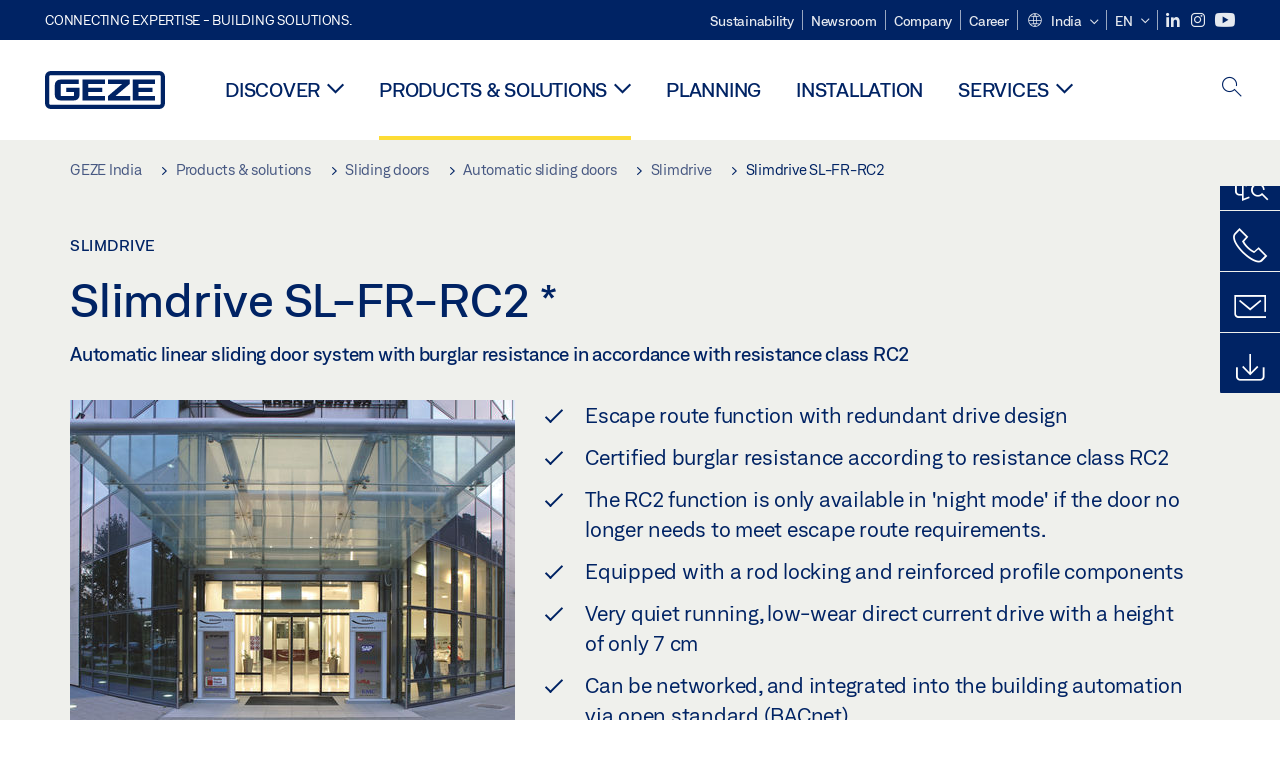

--- FILE ---
content_type: text/html; charset=utf-8
request_url: https://www.geze.in/en/products-solutions/sliding_doors/automatic_sliding_doors/slimdrive/slimdrive_sl_fr_rc2/p_118576
body_size: 36396
content:
<!DOCTYPE html>
<html lang="en-in" class=" scroll-top" load-recaptcha="1">
<head><script data-language="en" id="usercentrics-cmp" src="https://web.cmp.usercentrics.eu/ui/loader.js" data-settings-id="4Z5k1E4F9W1ypI" async></script>
    <meta charset="utf-8">

<!-- 
	This website is powered by TYPO3 - inspiring people to share!
	TYPO3 is a free open source Content Management Framework initially created by Kasper Skaarhoj and licensed under GNU/GPL.
	TYPO3 is copyright 1998-2026 of Kasper Skaarhoj. Extensions are copyright of their respective owners.
	Information and contribution at https://typo3.org/
-->


<title>Slimdrive SL-FR-RC2 | GEZE</title>
<meta name="generator" content="TYPO3 CMS">
<meta name="description" content="Automatic linear sliding door system with burglar resistance in accordance with resistance class RC2">
<meta name="viewport" content="width=device-width, initial-scale=1.0">
<meta property="og:description" content="Automatic linear sliding door system with burglar resistance in accordance with resistance class RC2">
<meta property="og:title" content="Slimdrive SL-FR-RC2">
<meta name="twitter:description" content="Automatic linear sliding door system with burglar resistance in accordance with resistance class RC2">
<meta name="twitter:title" content="Slimdrive SL-FR-RC2">
<meta name="twitter:card" content="summary">


<link rel="stylesheet" href="/_assets/c1f754f6fbf4f5fa4c67c9b3628e318e/b13-Css/main.css?1768990274" media="all">


<script>
var TYPO3 = Object.assign(TYPO3 || {}, Object.fromEntries(Object.entries({"settings":{"TS":{"pbox":"https:\/\/cdn.image.geze.com\/im\/%s\/pboxx-pixelboxx-%d\/%s"}},"lang":{"productPdfViewer.shareSuccess":"PDF-Link Successfully shared","productPdfViewer.copySuccess":"PDF-Link Successfully copied","productPdfViewer.ariaLabelDownload":"Download","productPdfViewer.ariaLabelCurrentPage":"Current page","productPdfViewer.ariaLabelZoom":"Zoomfactor","plugin.products.noDataAvailable":"Could not load data. Please reload or try again later.","plugin.products.productNotFound":"The requested product could not be found.","plugin.products.productCategoryNotFound":"The requested product category could not be found.","plugin.products.adviserNotFound":"The requested adviser could not be found.","plugin.products.show.label.moreProducts":"To the products","plugin.products.show.label.products.singular":"Product","plugin.products.show.label.products.plural":"Products","plugin.products.show.intro.contactUsButtonLabel":"Contact us","plugin.products.show.toc.section1":"Product overview","plugin.products.show.toc.section2":"Technical data","plugin.products.show.toc.section3":"Downloads","plugin.products.show.toc.section4":"Variants & Accessories","plugin.products.show.showMore":"Show more","plugin.products.show.applicationAreas.header":"Application Areas","plugin.products.show.configurationVariants.header":"Configuration Variants","plugin.products.show.toc.section5":"Service & Contact","plugin.products.show.section.2.header.1":"Specification comparison","plugin.products.show.section.2.header.2":"Technical data","plugin.products.show.section.3.header":"Downloads","plugin.products.accordion.label.Checkliste":"Checklist","plugin.products.accordion.label.Flyer\/Folder":"Flyer\/Folder","plugin.products.accordion.label.Presseartikel":"Press article","plugin.products.accordion.label.Verkaufsfreigabe":"Sales release","plugin.products.show.section.4.header":"Variants & Accessories","plugin.products.show.section.4.tabs.accessories":"Accessories","plugin.products.show.section.4.tabs.productTypes":"Types","plugin.products.show.section.4.tabs.material":"Installation material","plugin.products.show.section.4.tabs.parts":"Components","plugin.products.show.section.4.tabs.productVariants":"Variants","plugin.products.showOnlyDifferences":"Show differences only","plugin.products.show.section.5.header":"How can we help you?","plugin.products.show.featurestable.feature.value.yes":"Yes","plugin.products.show.featurestable.feature.value.no":"No","plugin.products.show.variants.designation":"Designation","plugin.products.show.accessories.type.parts":"Parts","plugin.products.show.accessories.type.material":"Material","plugin.products.show.accessories.type.accessories":"Accessories","plugin.products.show.accessories.type.productTypes":"Type","plugin.products.show.accessories.type.type":"Type","plugin.products.show.accessories.type.accessories.button.showmore":"Accessories","plugin.products.show.accessories.button.showmore":"load more","plugin.products.show.section.5.teaser.1.header":"GEZE services","plugin.products.show.section.5.teaser.2.header":"Store locator","plugin.products.show.section.5.teaser.3.header":"Workshops","plugin.products.serviceTeaser.1.linkTitle":"GEZE services","plugin.products.serviceTeaser.1.imgAltTitle":"GEZE services","plugin.products.serviceTeaser.1.header":"GEZE services","plugin.products.serviceTeaser.1.description":"Regular maintenance ensures functionality and maintains the value of your systems.","plugin.products.serviceTeaser.2.linkTitle":"Store locator","plugin.products.serviceTeaser.2.imgAltTitle":"Store locator","plugin.products.serviceTeaser.2.header":"Store locator","plugin.products.serviceTeaser.2.description":"Find the right retailer for your GEZE products quickly and easily.","plugin.products.serviceTeaser.3.linkTitle":"Workshops","plugin.products.serviceTeaser.3.imgAltTitle":"Workshops","plugin.products.serviceTeaser.3.header":"Workshops","plugin.products.serviceTeaser.3.description":"We offer a comprehensive qualification programme for GEZE products and current specialist topics.","plugin.products.serviceTeaser.4.linkTitle":"Spare parts","plugin.products.serviceTeaser.4.imgAltTitle":"Spare parts","plugin.products.serviceTeaser.4.header":"Spare parts","plugin.products.serviceTeaser.4.description":"We stock a full range of original spare parts, including for older systems.","plugin.products.contact.header":"Contact","plugin.products.contact.hotline.standard":"We help you with pleasure","plugin.products.contact.hotline.standard.tel":"+49-7152-203-0","plugin.products.contact.hotline.architects":"Hotline for architects","plugin.products.contact.hotline.architects.tel":"+49-7152-203-112","plugin.products.contact.hotline.architects.info":"(7:30 a.m. - 5:00 p.m.)","plugin.products.contact.hotline.service":"Service-Hotline","plugin.products.contact.hotline.service.tel":"+49-1802-923392","plugin.products.contact.hotline.service.info":"(0,06 \u20ac \/ Calling from landline, mobile telephony max. 0,42 \u20ac)","plugin.products.contact.hotline.callback.headline":"Callback service","plugin.products.contact.hotline.callback.toform":"to form","plugin.products.contact.hotline.writeus.headline":"Write us","plugin.products.contact.hotline.writeus.toform":"to form","plugin.products.category.notfound.header":"Product Category not found.","plugin.products.productasset.notfound.header":"Product asset not found.","plugin.products.product.notfound.header":"Product not found.","plugin.products.productlist.productdetails":"Product details","plugin.products.productlist.loadmore":"load more","plugin.products.productlist.feature.no":"No","plugin.products.productlist.feature.yes":"Yes","plugin.products.productlist.feature.more":"Product details","plugin.products.productcategorylist.headline":"Product advisor","plugin.products.productcategorylist.copy":" ","plugin.products.productcategorylist.more":"This way","plugin.products.productdetail.product":"Product","plugin.products.productasset.product-asset-id":"Product Asset ID","plugin.products.productcategory.product-category-id":"Product Category ID","plugin.products.awards.headline":"This product has been awarded","plugin.products.gallery.headline":"Installation situations in reference objects and videos","plugin.products.productdetail.safety-note":"Safety note","plugin.products.faceting.header":"Filter","plugin.products.faceting.default-option-select":"Please choose","plugin.products.faceting.chose":" chosen","plugin.products.faceting.reset-button":"Reset selection","plugin.products.productdetail.product-note.headline":"Notice about the products displayed","plugin.products.productdetail.product-note.text":"The products mentioned above may vary in form, type, characteristics and function (design, dimensions, availability, approvals, standards etc.) depending on the country. For questions please contact your GEZE contact person or send us an ","plugin.products.productdetail.product-note.mail.subject":"Product request","plugin.products.productdetail.product-note.mail.link-name":"E-Mail","plugin.products.faceting.filterTitle":"Filter","plugin.products.faceting.filterButton":"Show results","sharing.shareSuccess":"Link Successfully shared","sharing.copySuccess":"Copied to clipboard","sharing.ariaLabelShare":"Share"}}).filter((entry) => !['__proto__', 'prototype', 'constructor'].includes(entry[0]))));

</script>
<script src="/typo3temp/assets/js/69deb20bc65f1a7cd0d375113fa207c8.js?1768990355"></script>


<meta http-equiv="X-UA-Compatible" content="IE=edge"><!-- TYPO3 ID:15672--><!-- Google Tag Manager -->
<script type="text/javascript">
    window.consentFallbackmessage = 'Your cookie settings mean you are unable to view this content. Please consent to the use of cookies and third-party content under the &quot;Functions&quot; category to display this element .';
    window.consentFallbackbutton = 'Change cookie settings';
    window.enableUsercentrics = true;
    window.dataLayer = window.dataLayer || [];
</script>


<script type="text/javascript">
    LoadGTM();

    dataLayer.push("consent", "default", {
        ad_user_data: "denied",
        ad_personalization: "denied",
        ad_storage: "denied",
        analytics_storage: "denied",
        wait_for_update: 2000
    });

    window.addEventListener("ucEvent", function (e) {
        dataLayer.push("set", "ads_data_redaction", true);

        if (e.detail && e.detail.event == "consent_status") {
            if( e.detail && e.detail.event == "consent_status") {
                var ucAnalyticsService = 'Google Analytics';
                var ucAdService = 'Google Ads Remarketing';

                if(e.detail.hasOwnProperty(ucAnalyticsService) && e.detail.hasOwnProperty(ucAdService))
                {
                    dataLayer.push("consent", "update", {
                        ad_storage: e.detail[ucAdService] ? 'granted':'denied',
                        ad_user_data: e.detail[ucAdService] ? 'granted':'denied',
                        ad_personalization: e.detail[ucAdService] ? 'granted':'denied',
                        analytics_storage: e.detail[ucAnalyticsService] ? 'granted':'denied'
                    });
                }
                else {
                    if(e.detail.hasOwnProperty(ucAdService)) {
                        dataLayer.push("consent", "update", {
                            ad_storage: e.detail[ucAdService] ? 'granted':'denied',
                            ad_user_data: e.detail[ucAdService] ? 'granted':'denied',
                            ad_personalization: e.detail[ucAdService] ? 'granted':'denied'
                        });
                    }
                    if(e.detail.hasOwnProperty(ucAnalyticsService)) {
                        dataLayer.push("consent", "update", {
                            analytics_storage: e.detail[ucAnalyticsService] ? 'granted':'denied'
                        });
                    }
                }
            }
        }
    });

    function LoadGTM() {
        if (window.gtmLoaded) {
            return;
        }
        window.gtmLoaded = true;
        (function(w,d,s,l,i){w[l]=w[l]||[];w[l].push({'gtm.start': new Date().getTime(),event:'gtm.js'});var f=d.getElementsByTagName(s)[0],j=d.createElement(s),dl=l!='dataLayer'?'&l='+l:'';j.async=true;j.src='https://www.googletagmanager.com/gtm.js?id='+i+dl;f.parentNode.insertBefore(j,f);})(window,document,'script','dataLayer','GTM-KP68TZ2');
        (function(w,d,s,l,i){w[l]=w[l]||[];w[l].push({'gtm.start': new Date().getTime(),event:'gtm.js'});var f=d.getElementsByTagName(s)[0],j=d.createElement(s),dl=l!='dataLayer'?'&l='+l:'';j.async=true;j.src= 'https://www.googletagmanager.com/gtm.js?id='+i+dl;f.parentNode.insertBefore(j,f);})(window,document,'script','dataLayer','GTM-N85K2HS');
    }
</script>
<!-- End Google Tag Manager -->
<link rel="shortcut icon" type="image/png" href="/_assets/c1f754f6fbf4f5fa4c67c9b3628e318e/Icons/favicon.png"><link rel="shortcut icon" type="image/x-icon" href="/_assets/c1f754f6fbf4f5fa4c67c9b3628e318e/Icons/favicon.ico"><link rel="preload" href="/_assets/c1f754f6fbf4f5fa4c67c9b3628e318e/webfonts/geze_ui/geze_ui.ttf" as="font" type="font/ttf" crossorigin><script>var B = B || {};B.currentBaseUrl = "https://www.geze.in/en";</script>
<link rel="canonical" href="https://www.geze.in/en/products-solutions/sliding_doors/automatic_sliding_doors/slimdrive/slimdrive_sl_fr_rc2/p_118576">

<link rel="alternate" hreflang="de-de" href="https://www.geze.de/de/produkte-loesungen/schiebetueren/automatische_schiebetueren/slimdrive/slimdrive_sl_fr_rc2/p_118576">
<link rel="alternate" hreflang="en-de" href="https://www.geze.de/en/products-solutions/sliding_doors/automatic_sliding_doors/slimdrive/slimdrive_sl_fr_rc2/p_118576">
<link rel="alternate" hreflang="x-default" href="https://www.geze.com/en/products-solutions/sliding_doors/automatic_sliding_doors/slimdrive/slimdrive_sl_fr_rc2/p_118576">
<link rel="alternate" hreflang="de-at" href="https://www.geze.at/de/produkte-loesungen/schiebetueren/automatische_schiebetueren/slimdrive/slimdrive_sl_fr_rc2/p_118576">
<link rel="alternate" hreflang="en-at" href="https://www.geze.at/en/products-solutions/sliding_doors/automatic_sliding_doors/slimdrive/slimdrive_sl_fr_rc2/p_118576">
<link rel="alternate" hreflang="de-ch" href="https://www.geze.ch/de/produkte-loesungen/schiebetueren/automatische_schiebetueren/slimdrive/slimdrive_sl_fr_rc2/p_118576">
<link rel="alternate" hreflang="en-ch" href="https://www.geze.ch/en/products-solutions/sliding_doors/automatic_sliding_doors/slimdrive/slimdrive_sl_fr_rc2/p_118576">
<link rel="alternate" hreflang="fr-ch" href="https://www.geze.ch/fr/produits-et-solutions/portes_coulissantes/portes_coulissantes_automatiques/slimdrive/slimdrive_sl_fr_rc2/p_118576">
<link rel="alternate" hreflang="en-gb" href="https://www.geze.co.uk/en/products-solutions/sliding_doors/automatic_sliding_doors/slimdrive/slimdrive_sl_fr_rc2/p_118576">
<link rel="alternate" hreflang="en-za" href="https://www.geze.co.za/en/products-solutions/sliding_doors/automatic_sliding_doors/slimdrive/slimdrive_sl_fr_rc2/p_118576">
<link rel="alternate" hreflang="en-es" href="https://www.geze.es/en/products-solutions/sliding_doors/automatic_sliding_doors/slimdrive/slimdrive_sl_fr_rc2/p_118576">
<link rel="alternate" hreflang="es-es" href="https://www.geze.es/es/productos-y-soluciones/puertas_correderas/puertas_correderas_automaticas/slimdrive/slimdrive_sl_fr_rc2/p_118576">
<link rel="alternate" hreflang="en-fr" href="https://www.geze.fr/en/products-solutions/sliding_doors/automatic_sliding_doors/slimdrive/slimdrive_sl_fr_rc2/p_118576">
<link rel="alternate" hreflang="fr-fr" href="https://www.geze.fr/fr/produits-et-solutions/portes_coulissantes/portes_coulissantes_automatiques/slimdrive/slimdrive_sl_fr_rc2/p_118576">
<link rel="alternate" hreflang="en-it" href="https://www.geze.it/en/products-solutions/sliding_doors/automatic_sliding_doors/slimdrive/slimdrive_sl_fr_rc2/p_118576">
<link rel="alternate" hreflang="it-it" href="https://www.geze.it/it/prodotti-e-soluzioni/porte_scorrevoli/porte_scorrevoli_automatiche/slimdrive/slimdrive_sl_fr_rc2/p_118576">
<link rel="alternate" hreflang="en-nl" href="https://www.geze.nl/en/products-solutions/sliding_doors/automatic_sliding_doors/slimdrive/slimdrive_sl_fr_rc2/p_118576">
<link rel="alternate" hreflang="nl-nl" href="https://www.geze.nl/nl/producten-oplossingen/schuifdeuren/automatische_schuifdeuren/slimdrive/slimdrive_sl_fr_rc2/p_118576">
<link rel="alternate" hreflang="en-be" href="https://www.geze.be/en/products-solutions/sliding_doors/automatic_sliding_doors/slimdrive/slimdrive_sl_fr_rc2/p_118576">
<link rel="alternate" hreflang="fr-be" href="https://www.geze.be/fr/produits-et-solutions/portes_coulissantes/portes_coulissantes_automatiques/slimdrive/slimdrive_sl_fr_rc2/p_118576">
<link rel="alternate" hreflang="nl-be" href="https://www.geze.be/nl/producten-oplossingen/schuifdeuren/automatische_schuifdeuren/slimdrive/slimdrive_sl_fr_rc2/p_118576">
<link rel="alternate" hreflang="en-pl" href="https://www.geze.pl/en/products-solutions/sliding_doors/automatic_sliding_doors/slimdrive/slimdrive_sl_fr_rc2/p_118576">
<link rel="alternate" hreflang="pl-pl" href="https://www.geze.pl/pl/produkty-i-rozwiazania/drzwi_przesuwne/automatyczne_drzwi_przesuwne/slimdrive/slimdrive_sl_fr_rc2/p_118576">
<link rel="alternate" hreflang="en-no" href="https://www.geze.no/en/products-solutions/sliding_doors/automatic_sliding_doors/slimdrive/slimdrive_sl_fr_rc2/p_118576">
<link rel="alternate" hreflang="nb-no" href="https://www.geze.no/nb/produkter-og-loesninger/skyvedoerer/automatiske_skyvedoerer/slimdrive/slimdrive_sl_fr_rc2/p_118576">
<link rel="alternate" hreflang="en-se" href="https://www.geze.se/en/products-solutions/sliding_doors/automatic_sliding_doors/slimdrive/slimdrive_sl_fr_rc2/p_118576">
<link rel="alternate" hreflang="sv-se" href="https://www.geze.se/sv/produkter-och-loesningar/skjutdoerrar/automatiserade_skjutdoerrar/slimdrive/slimdrive_sl_fr_rc2/p_118576">
<link rel="alternate" hreflang="en-dk" href="https://www.geze.dk/en/products-solutions/sliding_doors/automatic_sliding_doors/slimdrive/slimdrive_sl_fr_rc2/p_118576">
<link rel="alternate" hreflang="da-dk" href="https://www.geze.dk/da/produkter-og-loesninger/skydedoere/automatiske_skydedoere/slimdrive/slimdrive_sl_fr_rc2/p_118576">
<link rel="alternate" hreflang="en-tr" href="https://www.geze.com.tr/en/products-solutions/sliding_doors/automatic_sliding_doors/slimdrive/slimdrive_sl_fr_rc2/p_118576">
<link rel="alternate" hreflang="tr-tr" href="https://www.geze.com.tr/tr/ueruenler-ve-coezuemler/suerme_kapilar/otomatik_suerme_kapilar/slimdrive/slimdrive_sl_fr_rc2/p_118576">
<link rel="alternate" hreflang="en-kr" href="https://www.geze.kr/en/products-solutions/sliding_doors/automatic_sliding_doors/slimdrive/slimdrive_sl_fr_rc2/p_118576">
<link rel="alternate" hreflang="en-in" href="https://www.geze.in/en/products-solutions/sliding_doors/automatic_sliding_doors/slimdrive/slimdrive_sl_fr_rc2/p_118576">
<link rel="alternate" hreflang="hi-in" href="https://www.geze.in/hi/%E0%A4%89%E0%A4%A4%E0%A5%8D%E0%A4%AA%E0%A4%BE%E0%A4%A6%E0%A4%A8-%E0%A4%94%E0%A4%B0-%E0%A4%B8%E0%A4%AE%E0%A4%BE%E0%A4%A7%E0%A4%BE%E0%A4%A8/%E0%A4%B8%E0%A5%8D%E0%A4%B2%E0%A4%BE%E0%A4%87%E0%A4%A1%E0%A4%BF%E0%A4%82%E0%A4%97_%E0%A4%A6%E0%A4%B0%E0%A4%B5%E0%A4%BE%E0%A4%9C%E0%A4%BC%E0%A5%87/%E0%A4%B8%E0%A5%8D%E0%A4%B5%E0%A4%9A%E0%A4%BE%E0%A4%B2%E0%A4%BF%E0%A4%A4_%E0%A4%B8%E0%A5%8D%E0%A4%B2%E0%A4%BE%E0%A4%87%E0%A4%A1%E0%A4%BF%E0%A4%82%E0%A4%97_%E0%A4%A6%E0%A4%B0%E0%A4%B5%E0%A4%BE%E0%A4%9C%E0%A5%87/slimdrive/slimdrive_sl_fr_rc2/p_118576">
<link rel="alternate" hreflang="en-ua" href="https://www.geze.ua/en/products-solutions/sliding_doors/automatic_sliding_doors/slimdrive/slimdrive_sl_fr_rc2/p_118576">
<link rel="alternate" hreflang="uk-ua" href="https://www.geze.ua/uk/produkti-ta-rishennja/rozsuvni_dveri/avtomatichni_rozsuvni_dveri/slimdrive/slimdrive_sl_fr_rc2/p_118576">
<link rel="alternate" hreflang="en-hu" href="https://www.geze.hu/en/products-solutions/sliding_doors/automatic_sliding_doors/slimdrive/slimdrive_sl_fr_rc2/p_118576">
<link rel="alternate" hreflang="hu-hu" href="https://www.geze.hu/hu/termekek-es-megoldasok/toloajtok/automatika_toloajtok/slimdrive/slimdrive_sl_fr_rc2/p_118576">
<link rel="alternate" hreflang="en-hr" href="https://www.geze.hr/en/products-solutions/sliding_doors/automatic_sliding_doors/slimdrive/slimdrive_sl_fr_rc2/p_118576">
<link rel="alternate" hreflang="hr-hr" href="https://www.geze.hr/hr/proizvodi-i-rjesenja/klizna_vrata/automatska_klizna_vrata/slimdrive/slimdrive_sl_fr_rc2/p_118576">
<link rel="alternate" hreflang="en-ro" href="https://www.geze.ro/en/products-solutions/sliding_doors/automatic_sliding_doors/slimdrive/slimdrive_sl_fr_rc2/p_118576">
<link rel="alternate" hreflang="ro-ro" href="https://www.geze.ro/ro/produse-si-solutii/usi_glisante/usi_glisante_automate/slimdrive/slimdrive_sl_fr_rc2/p_118576">
<link rel="alternate" hreflang="en-sg" href="https://www.geze.sg/en/products-solutions/sliding_doors/automatic_sliding_doors/slimdrive/slimdrive_sl_fr_rc2/p_118576">
<link rel="alternate" hreflang="en-id" href="https://www.geze.sg/en/products-solutions/sliding_doors/automatic_sliding_doors/slimdrive/slimdrive_sl_fr_rc2/p_118576">
<link rel="alternate" hreflang="en-ae" href="https://www.geze.ae/en/products-solutions/sliding_doors/automatic_sliding_doors/slimdrive/slimdrive_sl_fr_rc2/p_118576">
<link rel="alternate" hreflang="en-pt" href="https://www.geze.pt/en/products-solutions/sliding_doors/automatic_sliding_doors/slimdrive/slimdrive_sl_fr_rc2/p_118576">
<link rel="alternate" hreflang="pt-pt" href="https://www.geze.pt/pt/produtos-solucoes/portas_de_correr/portas_de_correr_automaticas/slimdrive/slimdrive_sl_fr_rc2/p_118576">
</head>
<body class="india EntryPage">


<!-- Skip-Link -->
<a href="#content" class="sr-only sr-only-focusable" id="skip">
    <div class="container">
        <span class="skiplink-text">Skip to main content</span>
    </div>
</a>

<div class="pageWrapper  body-bg-top">
    <!-- fixedNavbar -->
    

<header id="top" class="header">

    <div class="claim">
        Connecting expertise - building solutions.
    </div>

    <div class="navbar navbar-fixed-top" role="navigation">
        <div class="container">
            <div class="navbar-header">
                
                    <button aria-expanded="false" aria-label="Toggle navigation" class="navbar-toggle header-button" data-toggle="collapse" data-target=".navbar-collapse">
                        <span class="ico-menu"></span>
                        <span class="ico-close"></span>
                    </button>
                

                

                
                    <button aria-expanded="false" aria-label="Toggle sidebar" class="navbar-toggle header-button sidebar-header-button" data-target=".sidebar">
                        <span class="ico-sidebar"></span>
                        <span class="ico-close"></span>
                    </button>
                

                
                    <button aria-expanded="false" aria-label="Toggle Mobile Search" class="navbar-toggle header-button b_header-search__toggle-mobile bJS_search-toggle-mobile">
                        <span class="ico-search" aria-hidden="true" aria-label="open search"></span>
                        <span class="ico-close" aria-hidden="true" aria-label="close search"></span>
                    </button>
                

                
                <a href="/en" class="navbar-brand">
    <svg class="logo" xmlns="http://www.w3.org/2000/svg" viewBox="0 0 283.46 89.01" role="img"
         aria-label="Geze Logo">
        <title>GEZE</title>
        <desc>GEZE</desc>
        <g id="bounding_box-header" data-name="bounding box">
            <rect class="cls-1" fill="none" width="283.46" height="89.01"></rect>
        </g>
        <g id="GEZE_Logo-header" data-name="GEZE Logo">
            <path class="cls-2"
                  fill="#002364"
                  d="M270.27,89H13.2A13.21,13.21,0,0,1,0,75.82V13.19A13.21,13.21,0,0,1,13.2,0H270.27a13.21,13.21,0,0,1,13.2,13.19V75.82A13.21,13.21,0,0,1,270.27,89ZM13.2,9.82a3.37,3.37,0,0,0-3.37,3.36V75.82a3.37,3.37,0,0,0,3.37,3.36H270.27a3.37,3.37,0,0,0,3.37-3.36V13.19a3.37,3.37,0,0,0-3.37-3.36ZM220.75,49.23H254V39.41H220.75V30.46H260.1V20.16H207.18V68.9H260.1V58.59H220.75Zm-118.57,0h33.23V39.41H102.18V30.46h39.35V20.16H88.61V68.9h52.92V58.59H102.18Zm97.75-18.77V20.16H149v10.3h33.21L149,58.59V68.9H201.5V58.59H166.6ZM68.75,56.65a1.62,1.62,0,0,1-.66,1.51c-.12.11-.47.43-2.16.43h-26c-1.54,0-2.92-.15-3-1.95V32.39c0-1.79,1.43-1.94,3-1.94H80V20.16H36.55c-10.49,0-13.27,8-13.27,12.24V56.65c0,4.23,2.77,12.24,13.27,12.24H68.38c4.57,0,7.22-1.41,9.09-3.11a11.82,11.82,0,0,0,4-9.14V39.43H50.42v9.78H68.75Z"></path>
        </g>
    </svg>
</a>
            </div>

            <div class="nav-wrapper">
                <div class="navbar-collapse collapse">
                    <div id="menu" class="full_menu">
                        <div class="ribbon">
                            <div class="nav navbar-nav meta-nav">
                                

<ul>
    
    
        <li class="">
            <a href="https://sustainability.geze.com/en" target="_blank" title="Sustainability" rel="noopener">
                
                Sustainability
            </a>
        </li>
    
        <li class="">
            <a href="/en/newsroom" title="Newsroom">
                
                Newsroom
            </a>
        </li>
    
        <li class="">
            <a href="/en/company" title="Company">
                
                Company
            </a>
        </li>
    
        <li class="">
            <a href="https://career.geze.com/en" target="_blank" rel="noreferrer noopener" title="Career">
                
                Career
            </a>
        </li>
    

    


    <li class="dropdown multicolumn-list">
        <a href="#" class="dropdown-toggle" data-toggle="dropdown" role="button" aria-haspopup="true" aria-expanded="false">
            <span class="ico-sphere"></span>
            <span class="underline">India</span>
            <span class="ico-chevron_down"></span>
        </a>
        <ul class="dropdown-menu">
            
                <li>
                    <a href="https://www.geze.be/nl">
                        <span class="flag-icon flag-icon-be"></span>
                        Belgium
                    </a>
                </li>
            
                <li>
                    <a href="https://www.geze.bg/bg">
                        <span class="flag-icon flag-icon-bg"></span>
                        Bulgaria
                    </a>
                </li>
            
                <li>
                    <a href="https://www.geze.com.cn/zh">
                        <span class="flag-icon flag-icon-cn"></span>
                        China
                    </a>
                </li>
            
                <li>
                    <a href="https://www.geze.dk/da">
                        <span class="flag-icon flag-icon-dk"></span>
                        Denmark
                    </a>
                </li>
            
                <li>
                    <a href="https://www.geze.de/de">
                        <span class="flag-icon flag-icon-de"></span>
                        Germany
                    </a>
                </li>
            
                <li>
                    <a href="https://www.geze.ee/et">
                        <span class="flag-icon flag-icon-ee"></span>
                        Estonia
                    </a>
                </li>
            
                <li>
                    <a href="https://www.geze.fi/fi">
                        <span class="flag-icon flag-icon-fi"></span>
                        Finland
                    </a>
                </li>
            
                <li>
                    <a href="https://www.geze.fr/fr">
                        <span class="flag-icon flag-icon-fr"></span>
                        France
                    </a>
                </li>
            
                <li>
                    <a href="https://www.geze.in/hi">
                        <span class="flag-icon flag-icon-in"></span>
                        India
                    </a>
                </li>
            
                <li>
                    <a href="https://www.geze.sg/en">
                        <span class="flag-icon flag-icon-id"></span>
                        Indonesia
                    </a>
                </li>
            
                <li>
                    <a href="https://www.geze.it/it">
                        <span class="flag-icon flag-icon-it"></span>
                        Italy
                    </a>
                </li>
            
                <li>
                    <a href="https://www.geze.kr/en">
                        <span class="flag-icon flag-icon-kr"></span>
                        Korea
                    </a>
                </li>
            
                <li>
                    <a href="https://www.geze.hr/hr">
                        <span class="flag-icon flag-icon-hr"></span>
                        Croatia
                    </a>
                </li>
            
                <li>
                    <a href="https://www.geze.lv/lv">
                        <span class="flag-icon flag-icon-lv"></span>
                        Latvia
                    </a>
                </li>
            
                <li>
                    <a href="https://www.geze.lt/lt">
                        <span class="flag-icon flag-icon-lt"></span>
                        Lithuania
                    </a>
                </li>
            
                <li>
                    <a href="https://www.geze.lu/fr">
                        <span class="flag-icon flag-icon-lu"></span>
                        Luxembourg
                    </a>
                </li>
            
                <li>
                    <a href="https://www.geze.nl/nl">
                        <span class="flag-icon flag-icon-nl"></span>
                        The Netherlands
                    </a>
                </li>
            
                <li>
                    <a href="https://www.geze.no/nb">
                        <span class="flag-icon flag-icon-no"></span>
                        Norway
                    </a>
                </li>
            
                <li>
                    <a href="https://www.geze.at/de">
                        <span class="flag-icon flag-icon-at"></span>
                        Austria
                    </a>
                </li>
            
                <li>
                    <a href="https://www.geze.pl/pl">
                        <span class="flag-icon flag-icon-pl"></span>
                        Poland
                    </a>
                </li>
            
                <li>
                    <a href="https://www.geze.pt/pt">
                        <span class="flag-icon flag-icon-pt"></span>
                        Portugal
                    </a>
                </li>
            
                <li>
                    <a href="https://www.geze.ro/ro">
                        <span class="flag-icon flag-icon-ro"></span>
                        Romania
                    </a>
                </li>
            
                <li>
                    <a href="https://www.geze.ru/ru">
                        <span class="flag-icon flag-icon-ru"></span>
                        Russia
                    </a>
                </li>
            
                <li>
                    <a href="https://www.geze.se/sv">
                        <span class="flag-icon flag-icon-se"></span>
                        Sweden
                    </a>
                </li>
            
                <li>
                    <a href="https://www.geze.ch/de">
                        <span class="flag-icon flag-icon-ch"></span>
                        Switzerland
                    </a>
                </li>
            
                <li>
                    <a href="https://www.geze.rs/sr">
                        <span class="flag-icon flag-icon-rs"></span>
                        Serbia
                    </a>
                </li>
            
                <li>
                    <a href="https://www.geze.sg/en">
                        <span class="flag-icon flag-icon-sg"></span>
                        Singapore
                    </a>
                </li>
            
                <li>
                    <a href="https://www.geze.sk/sk">
                        <span class="flag-icon flag-icon-sk"></span>
                        Slovakia
                    </a>
                </li>
            
                <li>
                    <a href="https://www.geze.si/sl">
                        <span class="flag-icon flag-icon-si"></span>
                        Slovenia
                    </a>
                </li>
            
                <li>
                    <a href="https://www.geze.es/es">
                        <span class="flag-icon flag-icon-es"></span>
                        Spain
                    </a>
                </li>
            
                <li>
                    <a href="https://www.geze.co.za/en">
                        <span class="flag-icon flag-icon-za"></span>
                        South Africa
                    </a>
                </li>
            
                <li>
                    <a href="https://www.geze.sg/en">
                        <span class="flag-icon flag-icon-tw"></span>
                        Taiwan
                    </a>
                </li>
            
                <li>
                    <a href="https://www.geze.cz/cs">
                        <span class="flag-icon flag-icon-cz"></span>
                        Czech Republic
                    </a>
                </li>
            
                <li>
                    <a href="https://www.geze.com.tr/tr">
                        <span class="flag-icon flag-icon-tr"></span>
                        Türkiye
                    </a>
                </li>
            
                <li>
                    <a href="https://www.geze.ua/uk">
                        <span class="flag-icon flag-icon-ua"></span>
                        Ukraine
                    </a>
                </li>
            
                <li>
                    <a href="https://www.geze.hu/hu">
                        <span class="flag-icon flag-icon-hu"></span>
                        Hungary
                    </a>
                </li>
            
                <li>
                    <a href="https://www.geze.ae/en">
                        <span class="flag-icon flag-icon-ae"></span>
                        United Arab Emirates
                    </a>
                </li>
            
                <li>
                    <a href="https://www.geze.co.uk/en">
                        <span class="flag-icon flag-icon-gb"></span>
                        United Kingdom
                    </a>
                </li>
            
        </ul>
    </li>




    


    <li class="dropdown">
        
                
                    
                        <a href="#" class="dropdown-toggle" data-toggle="dropdown" role="button" aria-haspopup="true" aria-expanded="false">
                            <span class="dropdown-toggle__country">EN</span>
                            <span class="ico-chevron_down"></span>
                        </a>
                    
                
                    
                
                <ul class="dropdown-menu">
                    
                        
    <li class="active ">
        
                <a href="#" onclick="return false;">
                    english
                </a>
            
    </li>

                    
                        
    <li class=" ">
        
                <a hreflang="hi-in" href="/hi/%E0%A4%89%E0%A4%A4%E0%A5%8D%E0%A4%AA%E0%A4%BE%E0%A4%A6%E0%A4%A8-%E0%A4%94%E0%A4%B0-%E0%A4%B8%E0%A4%AE%E0%A4%BE%E0%A4%A7%E0%A4%BE%E0%A4%A8/%E0%A4%B8%E0%A5%8D%E0%A4%B2%E0%A4%BE%E0%A4%87%E0%A4%A1%E0%A4%BF%E0%A4%82%E0%A4%97_%E0%A4%A6%E0%A4%B0%E0%A4%B5%E0%A4%BE%E0%A4%9C%E0%A4%BC%E0%A5%87/%E0%A4%B8%E0%A5%8D%E0%A4%B5%E0%A4%9A%E0%A4%BE%E0%A4%B2%E0%A4%BF%E0%A4%A4_%E0%A4%B8%E0%A5%8D%E0%A4%B2%E0%A4%BE%E0%A4%87%E0%A4%A1%E0%A4%BF%E0%A4%82%E0%A4%97_%E0%A4%A6%E0%A4%B0%E0%A4%B5%E0%A4%BE%E0%A4%9C%E0%A5%87/slimdrive/slimdrive_sl_fr_rc2/p_118576">
                    हिंदी
                </a>
            
    </li>

                    
                </ul>
            
    </li>





    


    <li class="social socialnavigation">
        
            <a href="https://www.linkedin.com/company/geze-india-pvt-ltd" title="LinkedIn" target="_blank" aria-label="LinkedIn">
                <span class="ico-social-linkedin"></span>
            </a>
        
            <a href="https://www.instagram.com/geze_india_pvt_ltd/" title="Instagram" target="_blank" aria-label="Instagram">
                <span class="ico-social-instagram"></span>
            </a>
        
            <a href="https://www.youtube.com/channel/UCZPlsFeK6o7hkFbsFAPXIdA" title="Youtube" target="_blank" aria-label="Youtube">
                <span class="ico-social-youtube"></span>
            </a>
        
    </li>




</ul>





                            </div>
                        </div>
                        
                            <ul class="nav navbar-nav main-nav" data-module="megamenu">
                                

                                    
                                    

                                    <li data-sectiontoggler
                                        class=" ">
                                        
                                        
                                                
                                            
                                        
                                                <a href="/en/discover" id="nav-level1-discover" class="main-nav-link main-nav-link--subpages">
                                                    Discover
                                                </a>
                                            


                                        
                                            <label for="path_12454" aria-label="Open Discover" class="toggle-sub" onclick="">
                                                <span class="ico-arrow_link_mobile" aria-hidden="true"></span>
                                            </label>
                                            <input id="path_12454" aria-hidden="true" tabindex="-1" class="sub-nav-check" type="checkbox">

                                            <div id="path_12454-sub" class="column-wrapper sub-nav" data-sectioncontent>
                                                <div class="container">
                                                    <div class="sub-heading">
                                                        <span>Discover</span>
                                                        <label for="path_12454" class="toggle"
                                                               title="Back">
                                                            <span class="ico-arrow_back_mobile"
                                                                  aria-hidden="true"></span>
                                                        </label>
                                                    </div>
                                                    <div class="colGroup">
                                                        <div class="groupTitle"></div>
                                                        
    
            
        

    
            
        

    
            <ul>
        
    
        

        <li >
            


        
    

        
    


    
            
                    
                            <a href="/en/discover/topics" id="nav-level2-topics" title="Topics" class="group-header">
                                <strong>Topics</strong>
                            </a>
                        
                
        






            
                    
                

            
        </li>
        
    
        

        <li >
            


        
    

        
    


    
            
                    
                            <a href="/en/discover/casestudies" id="nav-level2-case-studies" title="Case studies" class="group-header">
                                <strong>Case studies</strong>
                            </a>
                        
                
        






            
                    
                

            
        </li>
        
    
        

        <li >
            


        
    

        
    


    
            
                    
                            <a href="/en/discover/geze-insights" id="nav-level2-geze-insights" title="Geze Insights" class="group-header">
                                <strong>Geze Insights</strong>
                            </a>
                        
                
        






            
                    
                

            
        </li>
        
    
        

        <li >
            


        
    

        
    


    
            
                    
                            <a href="/en/discover/product-knowledge" id="nav-level2-product-knowledge" title="Product knowledge" class="group-header">
                                <strong>Product knowledge</strong>
                            </a>
                        
                
        






            
                    
                

            
        </li>
        
    
        

        <li >
            


        
    

        
    


    
            
                    
                            <a href="/en/discover/geze-showmobile" id="nav-level2-showmobile" title="Showmobile" class="group-header">
                                <strong>Showmobile</strong>
                            </a>
                        
                
        






            
                    
                

            
        </li>
        
    

    </ul>

                                                    </div>
                                                    
                                                </div>
                                            </div>
                                        
                                    </li>
                                

                                    
                                    

                                    <li data-sectiontoggler
                                        class=" current">
                                        
                                        
                                                
                                            
                                        
                                                <a href="/en/products-solutions" id="nav-level1-products-solutions" class="main-nav-link main-nav-link--subpages">
                                                    Products &amp; solutions
                                                </a>
                                            


                                        
                                            <label for="path_15672" aria-label="Open Products &amp; solutions" class="toggle-sub" onclick="">
                                                <span class="ico-arrow_link_mobile" aria-hidden="true"></span>
                                            </label>
                                            <input id="path_15672" aria-hidden="true" tabindex="-1" class="sub-nav-check" type="checkbox">

                                            <div id="path_15672-sub" class="column-wrapper sub-nav" data-sectioncontent>
                                                <div class="container">
                                                    <div class="sub-heading">
                                                        <span>Products &amp; solutions</span>
                                                        <label for="path_15672" class="toggle"
                                                               title="Back">
                                                            <span class="ico-arrow_back_mobile"
                                                                  aria-hidden="true"></span>
                                                        </label>
                                                    </div>
                                                    <div class="colGroup">
                                                        <div class="groupTitle">Products for </div>
                                                        
    
            
        

    
            
        

    
            <ul>
        
    
        

        <li >
            


        
    

        
    


    
            
                    <a class="group-header" href="https://www.geze.in/en/products-solutions/swing_doors/c_36714" title="Swing doors" id="nav-level2-cat36714">
                        
                                
                            

                        <span class="ico-drehtueren" aria-hidden="true"></span>
                        <strong>Swing doors</strong>
                    </a>
                
        






            
                    
                

            
                
                <label for="path_15672_1_36714" class="toggle-sub" onclick="">
                    <span class="ico-arrow_link_mobile" aria-hidden="true"></span>
                </label>
                <input type="checkbox" id="path_15672_1_36714" tabindex="-1" class="sub-nav-check" autocomplete="off">
                
    
            
        

    
            
        

    
            <ul id="path_15672_1_36714-sub" class="sub-nav">
        
    
        
            <li class="sub-heading">
                
                <label for="path_15672_1_36714" class="toggle" title="Back">
                    <span class="ico-arrow_back_mobile" aria-hidden="true"></span>
                </label>
            </li>
        

        <li >
            


        
    

        
    


    
            
                    
                            <a href="https://www.geze.in/en/products-solutions/swing_doors/door_control/c_36715" title="Door control" id="nav-level3-cat36715">
                                <span>Door control</span>
                            </a>
                        
                
        






            
                    
                

            
        </li>
        
    
        

        <li >
            


        
    

        
    


    
            
                    
                            <a href="https://www.geze.in/en/products-solutions/swing_doors/door_closers/c_36719" title="Door closers" id="nav-level3-cat36719">
                                <span>Door closers</span>
                            </a>
                        
                
        






            
                    
                

            
        </li>
        
    
        

        <li >
            


        
    

        
    


    
            
                    
                            <a href="https://www.geze.in/en/products-solutions/swing_doors/floor_springs/c_36727" title="Floor springs" id="nav-level3-cat36727">
                                <span>Floor springs</span>
                            </a>
                        
                
        






            
                    
                

            
        </li>
        
    
        

        <li >
            


        
    

        
    


    
            
                    
                            <a href="https://www.geze.in/en/products-solutions/swing_doors/integrated_door_closers/c_36733" title="Integrated door closers" id="nav-level3-cat36733">
                                <span>Integrated door closers</span>
                            </a>
                        
                
        






            
                    
                

            
        </li>
        
    
        

        <li >
            


        
    

        
    


    
            
                    
                            <a href="https://www.geze.in/en/products-solutions/swing_doors/hold_open_systems/c_36739" title="Hold-open systems" id="nav-level3-cat36739">
                                <span>Hold-open systems</span>
                            </a>
                        
                
        






            
                    
                

            
        </li>
        
    
        

        <li >
            


        
    

        
    


    
            
                    
                            <a href="https://www.geze.in/en/products-solutions/swing_doors/automatic_door_drives/c_36746" title="Automatic door drives" id="nav-level3-cat36746">
                                <span>Automatic door drives</span>
                            </a>
                        
                
        






            
                    
                

            
        </li>
        
    
        

        <li >
            


        
    

        
    


    
            
                    
                            <a href="https://www.geze.in/en/products-solutions/swing_doors/air_inlet_systems/c_36790" title="Air inlet systems" id="nav-level3-cat36790">
                                <span>Air inlet systems</span>
                            </a>
                        
                
        






            
                    
                

            
        </li>
        
    
        

        <li >
            


        
    

        
    


    
            
                    
                            <a href="https://www.geze.in/en/products-solutions/swing_doors/door_hardware/c_37801" title="Door Hardware" id="nav-level3-cat37801">
                                <span>Door Hardware</span>
                            </a>
                        
                
        






            
                    
                

            
        </li>
        
    
        

        <li >
            


        
    

        
    


    
            
                    
                            <a href="https://www.geze.in/en/products-solutions/swing_doors/accessories_for_swing_doors/c_37487" title="Accessories for swing doors" id="nav-level3-cat37487">
                                <span>Accessories for swing doors</span>
                            </a>
                        
                
        






            
                    
                

            
        </li>
        
    
        

        <li >
            


        
    

        
    


    
            
                    
                            <a href="https://www.geze.in/en/products-solutions/individual-swing-door-solutions" title="Individual swing door solutions" id="nav-level3-individual-swing-door-solutions">
                                <span>Individual swing door solutions</span>
                            </a>
                        
                
        






            
                    
                

            
        </li>
        
    

    </ul>

            
        </li>
        
    
        

        <li >
            


        
    

        
    


    
            
                    <a class="group-header" href="https://www.geze.in/en/products-solutions/sliding_doors/c_36758" title="Sliding doors" id="nav-level2-cat36758">
                        
                                
                            

                        <span class="ico-schiebetueren" aria-hidden="true"></span>
                        <strong>Sliding doors</strong>
                    </a>
                
        






            
                    
                

            
                
                <label for="path_15672_2_36758" class="toggle-sub" onclick="">
                    <span class="ico-arrow_link_mobile" aria-hidden="true"></span>
                </label>
                <input type="checkbox" id="path_15672_2_36758" tabindex="-1" class="sub-nav-check" autocomplete="off">
                
    
            
        

    
            
        

    
            <ul id="path_15672_2_36758-sub" class="sub-nav">
        
    
        
            <li class="sub-heading">
                
                <label for="path_15672_2_36758" class="toggle" title="Back">
                    <span class="ico-arrow_back_mobile" aria-hidden="true"></span>
                </label>
            </li>
        

        <li >
            


        
    

        
    


    
            
                    
                            <a href="https://www.geze.in/en/products-solutions/sliding_doors/sliding_door_fittings/c_36759" title="Sliding door fittings" id="nav-level3-cat36759">
                                <span>Sliding door fittings</span>
                            </a>
                        
                
        






            
                    
                

            
        </li>
        
    
        

        <li >
            


        
    

        
    


    
            
                    
                            <a href="https://www.geze.in/en/products-solutions/sliding_doors/automatic_sliding_doors/c_36768" title="Automatic sliding doors" id="nav-level3-cat36768">
                                <span>Automatic sliding doors</span>
                            </a>
                        
                
        






            
                    
                

            
        </li>
        
    
        

        <li >
            


        
    

        
    


    
            
                    
                            <a href="https://www.geze.in/en/products-solutions/sliding_doors/accessories_for_sliding_doors/c_38053" title="Accessories for sliding doors" id="nav-level3-cat38053">
                                <span>Accessories for sliding doors</span>
                            </a>
                        
                
        






            
                    
                

            
        </li>
        
    
        

        <li >
            


        
    

        
    


    
            
                    
                            <a href="https://www.geze.in/en/products-solutions/individual-sliding-door-solutions" title="Individual sliding door solutions" id="nav-level3-individual-sliding-door-solutions">
                                <span>Individual sliding door solutions</span>
                            </a>
                        
                
        






            
                    
                

            
        </li>
        
    

    </ul>

            
        </li>
        
    
        

        <li >
            


        
    

        
    


    
            
                    <a class="group-header" href="https://www.geze.in/en/products-solutions/revolving_doors/c_36779" title="Revolving doors" id="nav-level2-cat36779">
                        
                                
                            

                        <span class="ico-karusselldrehtueren" aria-hidden="true"></span>
                        <strong>Revolving doors</strong>
                    </a>
                
        






            
                    
                

            
                
                <label for="path_15672_3_36779" class="toggle-sub" onclick="">
                    <span class="ico-arrow_link_mobile" aria-hidden="true"></span>
                </label>
                <input type="checkbox" id="path_15672_3_36779" tabindex="-1" class="sub-nav-check" autocomplete="off">
                
    
            
        

    
            
        

    
            <ul id="path_15672_3_36779-sub" class="sub-nav">
        
    
        
            <li class="sub-heading">
                
                <label for="path_15672_3_36779" class="toggle" title="Back">
                    <span class="ico-arrow_back_mobile" aria-hidden="true"></span>
                </label>
            </li>
        

        <li >
            


        
    

        
    


    
            
                    
                            <a href="https://www.geze.in/en/products-solutions/revolving_doors/manual_revolving_doors/c_36780" title="Manual revolving doors" id="nav-level3-cat36780">
                                <span>Manual revolving doors</span>
                            </a>
                        
                
        






            
                    
                

            
        </li>
        
    
        

        <li >
            


        
    

        
    


    
            
                    
                            <a href="https://www.geze.in/en/products-solutions/revolving_doors/automatic_revolving_doors/c_36782" title="Automatic revolving doors" id="nav-level3-cat36782">
                                <span>Automatic revolving doors</span>
                            </a>
                        
                
        






            
                    
                

            
        </li>
        
    

    </ul>

            
        </li>
        
    
        

        <li >
            


        
    

        
    


    
            
                    <a class="group-header" href="https://www.geze.in/en/products-solutions/windows/c_36786" title="Windows" id="nav-level2-cat36786">
                        
                                
                            

                        <span class="ico-fenster" aria-hidden="true"></span>
                        <strong>Windows</strong>
                    </a>
                
        






            
                    
                

            
                
                <label for="path_15672_4_36786" class="toggle-sub" onclick="">
                    <span class="ico-arrow_link_mobile" aria-hidden="true"></span>
                </label>
                <input type="checkbox" id="path_15672_4_36786" tabindex="-1" class="sub-nav-check" autocomplete="off">
                
    
            
        

    
            
        

    
            <ul id="path_15672_4_36786-sub" class="sub-nav">
        
    
        
            <li class="sub-heading">
                
                <label for="path_15672_4_36786" class="toggle" title="Back">
                    <span class="ico-arrow_back_mobile" aria-hidden="true"></span>
                </label>
            </li>
        

        <li >
            


        
    

        
    


    
            
                    
                            <a href="https://www.geze.in/en/products-solutions/windows/manual_fanlight_openers/c_36787" title="Manual fanlight openers" id="nav-level3-cat36787">
                                <span>Manual fanlight openers</span>
                            </a>
                        
                
        






            
                    
                

            
        </li>
        
    
        

        <li >
            


        
    

        
    


    
            
                    
                            <a href="https://www.geze.in/en/products-solutions/windows/opening_drives/c_36788" title="Opening drives" id="nav-level3-cat36788">
                                <span>Opening drives</span>
                            </a>
                        
                
        






            
                    
                

            
        </li>
        
    
        

        <li >
            


        
    

        
    


    
            
                    
                            <a href="https://www.geze.in/en/products-solutions/windows/locking_drives/c_36789" title="Locking drives" id="nav-level3-cat36789">
                                <span>Locking drives</span>
                            </a>
                        
                
        






            
                    
                

            
        </li>
        
    
        

        <li >
            


        
    

        
    


    
            
                    
                            <a href="https://www.geze.in/en/products-solutions/windows/hardware_systems/c_36791" title="Hardware systems" id="nav-level3-cat36791">
                                <span>Hardware systems</span>
                            </a>
                        
                
        






            
                    
                

            
        </li>
        
    
        

        <li >
            


        
    

        
    


    
            
                    
                            <a href="https://www.geze.in/en/products-solutions/windows/opening_locking_systems/c_36792" title="Opening/locking systems" id="nav-level3-cat36792">
                                <span>Opening/locking systems</span>
                            </a>
                        
                
        






            
                    
                

            
        </li>
        
    
        

        <li >
            


        
    

        
    


    
            
                    
                            <a href="https://www.geze.in/en/products-solutions/windows/smoke_and_heat_extraction_system_control_panels/c_36904" title="Smoke and heat extraction system control panels" id="nav-level3-cat36904">
                                <span>Smoke and heat extraction system control panels</span>
                            </a>
                        
                
        






            
                    
                

            
        </li>
        
    
        

        <li >
            


        
    

        
    


    
            
                    
                            <a href="https://www.geze.in/en/products-solutions/windows/ventilation_control_units/c_36793" title="Ventilation control units" id="nav-level3-cat36793">
                                <span>Ventilation control units</span>
                            </a>
                        
                
        






            
                    
                

            
        </li>
        
    
        

        <li >
            


        
    

        
    


    
            
                    
                            <a href="https://www.geze.in/en/products-solutions/windows/smart_facades/c_36794" title="Smart façades" id="nav-level3-cat36794">
                                <span>Smart façades</span>
                            </a>
                        
                
        






            
                    
                

            
        </li>
        
    
        

        <li >
            


        
    

        
    


    
            
                    
                            <a href="https://www.geze.in/en/products-solutions/individual-window-solutions" title="Individual window solutions" id="nav-level3-individual-window-solutions">
                                <span>Individual window solutions</span>
                            </a>
                        
                
        






            
                    
                

            
        </li>
        
    

    </ul>

            
        </li>
        
    
        

        <li >
            


        
    

        
    


    
            
                    <a class="group-header" href="https://www.geze.in/en/products-solutions/glass_partition_walls/c_36796" title="Glass partition walls" id="nav-level2-cat36796">
                        
                                
                            

                        <span class="ico-glassysteme" aria-hidden="true"></span>
                        <strong>Glass partition walls</strong>
                    </a>
                
        






            
                    
                

            
                
                <label for="path_15672_5_36796" class="toggle-sub" onclick="">
                    <span class="ico-arrow_link_mobile" aria-hidden="true"></span>
                </label>
                <input type="checkbox" id="path_15672_5_36796" tabindex="-1" class="sub-nav-check" autocomplete="off">
                
    
            
        

    
            
        

    
            <ul id="path_15672_5_36796-sub" class="sub-nav">
        
    
        
            <li class="sub-heading">
                
                <label for="path_15672_5_36796" class="toggle" title="Back">
                    <span class="ico-arrow_back_mobile" aria-hidden="true"></span>
                </label>
            </li>
        

        <li >
            


        
    

        
    


    
            
                    
                            <a href="https://www.geze.in/en/products-solutions/glass_partition_walls/movable_glass_partitioning_walls/c_36797" title="Movable glass partitioning walls" id="nav-level3-cat36797">
                                <span>Movable glass partitioning walls</span>
                            </a>
                        
                
        






            
                    
                

            
        </li>
        
    
        

        <li >
            


        
    

        
    


    
            
                    
                            <a href="https://www.geze.in/en/products-solutions/glass_partition_walls/static_glass_partition_walls/c_36802" title="Static glass partition walls" id="nav-level3-cat36802">
                                <span>Static glass partition walls</span>
                            </a>
                        
                
        






            
                    
                

            
        </li>
        
    
        

        <li >
            


        
    

        
    


    
            
                    
                            <a href="https://www.geze.in/en/products-solutions/individual-partition-wall-solutions" title="Individual partition wall solutions" id="nav-level3-individual-partition-wall-solutions">
                                <span>Individual partition wall solutions</span>
                            </a>
                        
                
        






            
                    
                

            
        </li>
        
    

    </ul>

            
        </li>
        
    
        

        <li >
            


        
    

        
    


    
            
                    <a class="group-header" href="https://www.geze.in/en/products-solutions/acoustic_partition_walls/c_37772" title="Acoustic partition walls" id="nav-level2-cat37772">
                        
                                
                            

                        <span class="ico-produktberater" aria-hidden="true"></span>
                        <strong>Acoustic partition walls</strong>
                    </a>
                
        






            
                    
                

            
        </li>
        
    
        

        <li >
            


        
    

        
    


    
            
                    <a class="group-header" href="https://www.geze.in/en/products-solutions/access_control_and_safety/c_36807" title="Access control and safety" id="nav-level2-cat36807">
                        
                                
                            

                        <span class="ico-zutritt_sicherheit" aria-hidden="true"></span>
                        <strong>Access control and safety</strong>
                    </a>
                
        






            
                    
                

            
                
                <label for="path_15672_7_36807" class="toggle-sub" onclick="">
                    <span class="ico-arrow_link_mobile" aria-hidden="true"></span>
                </label>
                <input type="checkbox" id="path_15672_7_36807" tabindex="-1" class="sub-nav-check" autocomplete="off">
                
    
            
        

    
            
        

    
            <ul id="path_15672_7_36807-sub" class="sub-nav">
        
    
        
            <li class="sub-heading">
                
                <label for="path_15672_7_36807" class="toggle" title="Back">
                    <span class="ico-arrow_back_mobile" aria-hidden="true"></span>
                </label>
            </li>
        

        <li >
            


        
    

        
    


    
            
                    
                            <a href="https://www.geze.in/en/products-solutions/access_control_and_safety/door_hardware/c_37838" title="Door hardware" id="nav-level3-cat37838">
                                <span>Door hardware</span>
                            </a>
                        
                
        






            
                    
                

            
        </li>
        
    
        

        <li >
            


        
    

        
    


    
            
                    
                            <a href="https://www.geze.in/en/products-solutions/access_control_and_safety/electric_strike/c_36808" title="Electric strike" id="nav-level3-cat36808">
                                <span>Electric strike</span>
                            </a>
                        
                
        






            
                    
                

            
        </li>
        
    
        

        <li >
            


        
    

        
    


    
            
                    
                            <a href="https://www.geze.in/en/products-solutions/access_control_and_safety/self_locking_panic_locks/c_36812" title="Self-locking panic locks" id="nav-level3-cat36812">
                                <span>Self-locking panic locks</span>
                            </a>
                        
                
        






            
                    
                

            
        </li>
        
    
        

        <li >
            


        
    

        
    


    
            
                    
                            <a href="https://www.geze.in/en/products-solutions/access_control_and_safety/access_control/c_36815" title="Access control" id="nav-level3-cat36815">
                                <span>Access control</span>
                            </a>
                        
                
        






            
                    
                

            
        </li>
        
    
        

        <li >
            


        
    

        
    


    
            
                    
                            <a href="https://www.geze.in/en/products-solutions/access_control_and_safety/emergency_exit_systems/c_36819" title="Emergency exit systems" id="nav-level3-cat36819">
                                <span>Emergency exit systems</span>
                            </a>
                        
                
        






            
                    
                

            
        </li>
        
    
        

        <li >
            


        
    

        
    


    
            
                    
                            <a href="https://www.geze.in/en/products-solutions/individual-safety-solutions" title="Individual safety solutions" id="nav-level3-individual-safety-solutions">
                                <span>Individual safety solutions</span>
                            </a>
                        
                
        






            
                    
                

            
        </li>
        
    
        

        <li >
            


        
    

        
    


    
            
                    
                            <a href="https://www.geze.in/en/products-solutions/individual-safety-solutions" title="Individual safety solutions" id="nav-level3-individual-safety-solutions">
                                <span>Individual safety solutions</span>
                            </a>
                        
                
        






            
                    
                

            
        </li>
        
    

    </ul>

            
        </li>
        
    
        

        <li >
            


        
    

        
    


    
            
                    <a class="group-header" href="https://www.geze.in/en/products-solutions/building_automation/c_36824" title="Building automation" id="nav-level2-cat36824">
                        
                                
                            

                        <span class="ico-gebaeudeautomation" aria-hidden="true"></span>
                        <strong>Building automation</strong>
                    </a>
                
        






            
                    
                

            
                
                <label for="path_15672_8_36824" class="toggle-sub" onclick="">
                    <span class="ico-arrow_link_mobile" aria-hidden="true"></span>
                </label>
                <input type="checkbox" id="path_15672_8_36824" tabindex="-1" class="sub-nav-check" autocomplete="off">
                
    
            
        

    
            
        

    
            <ul id="path_15672_8_36824-sub" class="sub-nav">
        
    
        
            <li class="sub-heading">
                
                <label for="path_15672_8_36824" class="toggle" title="Back">
                    <span class="ico-arrow_back_mobile" aria-hidden="true"></span>
                </label>
            </li>
        

        <li >
            


        
    

        
    


    
            
                    
                            <a href="https://www.geze.in/en/products-solutions/building_automation/gateway/c_37541" title="Gateway" id="nav-level3-cat37541">
                                <span>Gateway</span>
                            </a>
                        
                
        






            
                    
                

            
        </li>
        
    

    </ul>

            
        </li>
        
            <li>
                
            </li>
        
    

    </ul>

                                                    </div>
                                                    
                                                        <div class="colGroup sub-content">
                                                            <div class="groupTitle">
                                                                Our Solutions
                                                            </div>
                                                            
    
            
        

    
            
        

    
            <ul>
        
    
        

        <li >
            


        
    

        
    


    
            
                    
                            <a href="/en/products-solutions/highlight-solutions" id="nav-level2-highlight-solutions" title="Highlight solutions" class="group-header">
                                <strong>Highlight solutions</strong>
                            </a>
                        
                
        






            
                    
                

            
                
                <label for="path__1" class="toggle-sub" onclick="">
                    <span class="ico-arrow_link_mobile" aria-hidden="true"></span>
                </label>
                <input type="checkbox" id="path__1" tabindex="-1" class="sub-nav-check" autocomplete="off">
                
    
            
        

    
            
        

    
            <ul id="path__1-sub" class="sub-nav">
        
    
        
            <li class="sub-heading">
                Highlight solutions
                <label for="path__1" class="toggle" title="Back">
                    <span class="ico-arrow_back_mobile" aria-hidden="true"></span>
                </label>
            </li>
        

        <li >
            


        
    

        
    


    
            
                    
                            <a href="https://connectivity.geze.com/en/" target="_blank" id="nav-level3-mygeze-control" title="myGEZE Control" rel="noopener">
                                <span>myGEZE Control</span>
                            </a>
                        
                
        






            
                    
                

            
        </li>
        
    
        

        <li >
            


        
    

        
    


    
            
                    
                            <a href="https://bim.geze.com/de" target="_blank" id="nav-level3-geze-bim" title="GEZE BIM" rel="noopener">
                                <span>GEZE BIM</span>
                            </a>
                        
                
        






            
                    
                

            
        </li>
        
    
        

        <li >
            


        
    

        
    


    
            
                    
                            <a href="https://www.activestop.geze.com/en" target="_blank" id="nav-level3-geze-activestop-1" rel="noreferrer noopener" title="GEZE Activestop">
                                <span>GEZE Activestop</span>
                            </a>
                        
                
        






            
                    
                

            
        </li>
        
    
        

        <li >
            


        
    

        
    


    
            
                    
                            <a href="https://powerturn.geze.com/en" target="_blank" id="nav-level3-geze-powerturn" title="GEZE Powerturn" rel="noopener">
                                <span>GEZE Powerturn</span>
                            </a>
                        
                
        






            
                    
                

            
        </li>
        
    
        

        <li >
            


        
    

        
    


    
            
                    
                            <a href="https://revoprime.geze.com/en/" target="_blank" id="nav-level3-geze-revoprime" rel="noreferrer noopener" title="GEZE Revo.PRIME">
                                <span>GEZE Revo.PRIME</span>
                            </a>
                        
                
        






            
                    
                

            
        </li>
        
    

    </ul>

            
        </li>
        
    
        

        <li >
            


        
    

        
    


    
            
                    
                            <a href="/en/products-solutions/industry-solutions" id="nav-level2-industry-solutions" title="Industry solutions" class="group-header">
                                <strong>Industry solutions</strong>
                            </a>
                        
                
        






            
                    
                

            
                
                <label for="path__2" class="toggle-sub" onclick="">
                    <span class="ico-arrow_link_mobile" aria-hidden="true"></span>
                </label>
                <input type="checkbox" id="path__2" tabindex="-1" class="sub-nav-check" autocomplete="off">
                
    
            
        

    
            
        

    
            <ul id="path__2-sub" class="sub-nav">
        
    
        
            <li class="sub-heading">
                Industry solutions
                <label for="path__2" class="toggle" title="Back">
                    <span class="ico-arrow_back_mobile" aria-hidden="true"></span>
                </label>
            </li>
        

        <li >
            


        
    

        
    


    
            
                    
                            <a href="/en/products-solutions/industry-solutions/healthcare" id="nav-level3-healthcare" title="Healthcare">
                                <span>Healthcare</span>
                            </a>
                        
                
        






            
                    
                

            
        </li>
        
    
        

        <li >
            


        
    

        
    


    
            
                    
                            <a href="/en/products-solutions/industry-solutions/hotel-restaurant-industry" id="nav-level3-hotel-restaurant-industry" title="Hotels &amp; restaurants">
                                <span>Hotels &amp; restaurants</span>
                            </a>
                        
                
        






            
                    
                

            
        </li>
        
    
        

        <li >
            


        
    

        
    


    
            
                    
                            <a href="/en/products-solutions/industry-solutions/office-buildings" id="nav-level3-office-buildings" title="Office buildings">
                                <span>Office buildings</span>
                            </a>
                        
                
        






            
                    
                

            
        </li>
        
    
        

        <li >
            


        
    

        
    


    
            
                    
                            <a href="/en/products-solutions/industry-solutions/transport-technology" id="nav-level3-transport-technology" title="Transport technology">
                                <span>Transport technology</span>
                            </a>
                        
                
        






            
                    
                

            
        </li>
        
    
        

        <li >
            


        
    

        
    


    
            
                    
                            <a href="/en/products-solutions/industry-solutions/education" id="nav-level3-education" title="Education">
                                <span>Education</span>
                            </a>
                        
                
        






            
                    
                

            
        </li>
        
    
        

        <li >
            


        
    

        
    


    
            
                    
                            <a href="/en/products-solutions/industry-solutions/historic-buildings" id="nav-level3-historic-buildings" title="Historic buildings">
                                <span>Historic buildings</span>
                            </a>
                        
                
        






            
                    
                

            
        </li>
        
    
        

        <li >
            


        
    

        
    


    
            
                    
                            <a href="/en/products-solutions/industry-solutions/sports-culture" id="nav-level3-sports-culture" title="Sports &amp; culture">
                                <span>Sports &amp; culture</span>
                            </a>
                        
                
        






            
                    
                

            
        </li>
        
    
        

        <li >
            


        
    

        
    


    
            
                    
                            <a href="/en/products-solutions/industry-solutions/public-buildings" id="nav-level3-public-buildings" title="Public buildings">
                                <span>Public buildings</span>
                            </a>
                        
                
        






            
                    
                

            
        </li>
        
    
        

        <li >
            


        
    

        
    


    
            
                    
                            <a href="/en/products-solutions/industry-solutions/retail-industry" id="nav-level3-retail-industry" title="Retail industry">
                                <span>Retail industry</span>
                            </a>
                        
                
        






            
                    
                

            
        </li>
        
    
        

        <li >
            


        
    

        
    


    
            
                    
                            <a href="/en/products-solutions/industry-solutions/private-buildings" id="nav-level3-private-buildings" title="Private buildings">
                                <span>Private buildings</span>
                            </a>
                        
                
        






            
                    
                

            
        </li>
        
    

    </ul>

            
        </li>
        
    
        

        <li >
            


        
    

        
    


    
            
                    
                            <a href="https://sustainability.geze.com/en/" target="_blank" id="nav-level2-sustainability-1" title="Sustainability" class="group-header" rel="noopener">
                                <strong>Sustainability</strong>
                            </a>
                        
                
        






            
                    
                

            
        </li>
        
    

    </ul>

                                                        </div>
                                                    
                                                </div>
                                            </div>
                                        
                                    </li>
                                

                                    
                                    

                                    <li data-sectiontoggler
                                        class=" ">
                                        
                                        
                                                
                                            
                                        
                                                <a href="/en/planning" id="nav-level1-planning" class="main-nav-link">
                                                    Planning
                                                </a>
                                            


                                        
                                    </li>
                                

                                    
                                    

                                    <li data-sectiontoggler
                                        class=" ">
                                        
                                        
                                                
                                            
                                        
                                                <a href="/en/installation" id="nav-level1-installation" class="main-nav-link">
                                                    Installation
                                                </a>
                                            


                                        
                                    </li>
                                

                                    
                                    

                                    <li data-sectiontoggler
                                        class=" ">
                                        
                                        
                                                
                                            
                                        
                                                <a href="/en/services" id="nav-level1-services" class="main-nav-link main-nav-link--subpages">
                                                    Services
                                                </a>
                                            


                                        
                                            <label for="path_20179" aria-label="Open Services" class="toggle-sub" onclick="">
                                                <span class="ico-arrow_link_mobile" aria-hidden="true"></span>
                                            </label>
                                            <input id="path_20179" aria-hidden="true" tabindex="-1" class="sub-nav-check" type="checkbox">

                                            <div id="path_20179-sub" class="column-wrapper sub-nav" data-sectioncontent>
                                                <div class="container">
                                                    <div class="sub-heading">
                                                        <span>Services</span>
                                                        <label for="path_20179" class="toggle"
                                                               title="Back">
                                                            <span class="ico-arrow_back_mobile"
                                                                  aria-hidden="true"></span>
                                                        </label>
                                                    </div>
                                                    <div class="colGroup">
                                                        <div class="groupTitle"></div>
                                                        
    
            
        

    
            
        

    
            <ul>
        
    
        

        <li >
            


        
    

        
    


    
            
                    
                            <a href="/en/services/contact" id="nav-level2-contact" title="Contact" class="group-header">
                                <strong>Contact</strong>
                            </a>
                        
                
        






            
                    
                

            
                
                <label for="path_20179_1" class="toggle-sub" onclick="">
                    <span class="ico-arrow_link_mobile" aria-hidden="true"></span>
                </label>
                <input type="checkbox" id="path_20179_1" tabindex="-1" class="sub-nav-check" autocomplete="off">
                
    
            
        

    
            
        

    
            <ul id="path_20179_1-sub" class="sub-nav">
        
    
        
            <li class="sub-heading">
                Contact
                <label for="path_20179_1" class="toggle" title="Back">
                    <span class="ico-arrow_back_mobile" aria-hidden="true"></span>
                </label>
            </li>
        

        <li >
            


        
    

        
    


    
            
                    
                            <a href="/en/services/contact/branch-offices-and-directions" id="nav-level3-branch-offices-and-directions" title="Branch offices and directions">
                                <span>Branch offices and directions</span>
                            </a>
                        
                
        






            
                    
                

            
        </li>
        
    
        

        <li >
            


        
    

        
    


    
            
                    
                            <a href="/en/services/contact/call-back-service" id="nav-level3-call-back-service-1" title="Call-back service">
                                <span>Call-back service</span>
                            </a>
                        
                
        






            
                    
                

            
        </li>
        
    

    </ul>

            
        </li>
        
    
        

        <li >
            


        
    

        
    


    
            
                    
                            <a href="/en/services/service-original-parts" id="nav-level2-service-original-parts" title="Service &amp; original parts" class="group-header">
                                <strong>Service &amp; original parts</strong>
                            </a>
                        
                
        






            
                    
                

            
                
                <label for="path_20179_2" class="toggle-sub" onclick="">
                    <span class="ico-arrow_link_mobile" aria-hidden="true"></span>
                </label>
                <input type="checkbox" id="path_20179_2" tabindex="-1" class="sub-nav-check" autocomplete="off">
                
    
            
        

    
            
        

    
            <ul id="path_20179_2-sub" class="sub-nav">
        
    
        
            <li class="sub-heading">
                Service &amp; original parts
                <label for="path_20179_2" class="toggle" title="Back">
                    <span class="ico-arrow_back_mobile" aria-hidden="true"></span>
                </label>
            </li>
        

        <li >
            


        
    

        
    


    
            
                    
                            <a href="/en/services/service-original-parts/stock-management" id="nav-level3-stock-management" title="Stock management">
                                <span>Stock management</span>
                            </a>
                        
                
        






            
                    
                

            
        </li>
        
    
        

        <li >
            


        
    

        
    


    
            
                    
                            <a href="/en/services/service-original-parts/service-contracts" id="nav-level3-service-contracts" title="Service contracts">
                                <span>Service contracts</span>
                            </a>
                        
                
        






            
                    
                

            
        </li>
        
    
        

        <li >
            


        
    

        
    


    
            
                    
                            <a href="/en/services/service-original-parts/spare-parts" id="nav-level3-spare-parts" title="Spare parts">
                                <span>Spare parts</span>
                            </a>
                        
                
        






            
                    
                

            
        </li>
        
    
        

        <li >
            


        
    

        
    


    
            
                    
                            <a href="/en/services/service-original-parts/modification-modernisation" id="nav-level3-modification-modernisation" title="Modification &amp; modernisation">
                                <span>Modification &amp; modernisation</span>
                            </a>
                        
                
        






            
                    
                

            
        </li>
        
    

    </ul>

            
        </li>
        
    
        

        <li >
            


        
    

        
    


    
            
                    
                            <a href="/en/services/online-service-contract" id="nav-level2-online-service-contract-1" title="Online service contract" class="group-header">
                                <strong>Online service contract</strong>
                            </a>
                        
                
        






            
                    
                

            
        </li>
        
    
        

        <li >
            


        
    

        
    


    
            
                    
                            <a href="/en/services/tools-resources" id="nav-level2-tools-resources" title="Tools &amp; resources" class="group-header">
                                <strong>Tools &amp; resources</strong>
                            </a>
                        
                
        






            
                    
                

            
                
                <label for="path_20179_4" class="toggle-sub" onclick="">
                    <span class="ico-arrow_link_mobile" aria-hidden="true"></span>
                </label>
                <input type="checkbox" id="path_20179_4" tabindex="-1" class="sub-nav-check" autocomplete="off">
                
    
            
        

    
            
        

    
            <ul id="path_20179_4-sub" class="sub-nav">
        
    
        
            <li class="sub-heading">
                Tools &amp; resources
                <label for="path_20179_4" class="toggle" title="Back">
                    <span class="ico-arrow_back_mobile" aria-hidden="true"></span>
                </label>
            </li>
        

        <li >
            


        
    

        
    


    
            
                    
                            <a href="/en/services/tools-resources/tools" id="nav-level3-tools" title="Tools">
                                <span>Tools</span>
                            </a>
                        
                
        






            
                    
                

            
        </li>
        
    
        

        <li >
            


        
    

        
    


    
            
                    
                            <a href="/en/services/tools-resources/customer-portal" id="nav-level3-customer-portal" title="Customer Portal">
                                <span>Customer Portal</span>
                            </a>
                        
                
        






            
                    
                

            
        </li>
        
    
        

        <li >
            


        
    

        
    


    
            
                    
                            <a href="/en/services/tools-resources/downloads-1" id="nav-level3-downloads-2" title="Downloads">
                                <span>Downloads</span>
                            </a>
                        
                
        






            
                    
                

            
        </li>
        
    
        

        <li >
            


        
    

        
    


    
            
                    
                            <a href="/en/services/tools-resources/services" id="nav-level3-services-1" title="Services">
                                <span>Services</span>
                            </a>
                        
                
        






            
                    
                

            
        </li>
        
    
        

        <li >
            


        
    

        
    


    
            
                    
                            <a href="/en/services/tools-resources/videos" id="nav-level3-videos" title="Videos">
                                <span>Videos</span>
                            </a>
                        
                
        






            
                    
                

            
        </li>
        
    

    </ul>

            
        </li>
        
    
        

        <li >
            


        
    

        
    


    
            
                    
                            <a href="/en/services/glossary" id="nav-level2-glossary-1" title="Glossary" class="group-header">
                                <strong>Glossary</strong>
                            </a>
                        
                
        






            
                    
                

            
        </li>
        
    
        

        <li >
            


        
    

        
    


    
            
                    
                            <a href="/en/services/downloads" id="nav-level2-downloads-3" title="Downloads" class="group-header">
                                <strong>Downloads</strong>
                            </a>
                        
                
        






            
                    
                

            
        </li>
        
    

    </ul>

                                                    </div>
                                                    
                                                </div>
                                            </div>
                                        
                                    </li>
                                
                                
                                    <li class="b_header-search__toggle-desktop bJS_search-toggle-desktop">
                                        <span class="ico-search" aria-hidden="true" aria-label="open search"></span>
                                    </li>
                                
                            </ul>
                        
                    </div>
                </div>
            </div>
            
                

<div class="breadcrumb-bar breadcrumb-bar--container">
    <ol class="breadcrumb">
        
            <li class="">
                
                
                
                        <a href="/en" title="GEZE India"><span class="underline">GEZE India</span></a>
                    
            </li>
        
            <li class="">
                <span class="ico-chevron_right"></span>
                
                
                        <a href="/en/products-solutions" title="Products &amp; solutions"><span class="underline">Products &amp; solutions</span></a>
                    
            </li>
        
            <li class="">
                <span class="ico-chevron_right"></span>
                
                
                        <a href="/en/products-solutions/sliding_doors/c_36758" title="Sliding doors"><span class="underline">Sliding doors</span></a>
                    
            </li>
        
            <li class="">
                <span class="ico-chevron_right"></span>
                
                
                        <a href="/en/products-solutions/sliding_doors/automatic_sliding_doors/c_36768" title="Automatic sliding doors"><span class="underline">Automatic sliding doors</span></a>
                    
            </li>
        
            <li class="">
                <span class="ico-chevron_right"></span>
                
                
                        <a href="/en/products-solutions/sliding_doors/automatic_sliding_doors/slimdrive/c_36770" title="Slimdrive"><span class="underline">Slimdrive</span></a>
                    
            </li>
        
            <li class="active">
                <span class="ico-chevron_right"></span>
                
                
                        Slimdrive SL-FR-RC2
                    
            </li>
        
    </ol>
</div>



            
        </div>
        
            <div class="b_header-search__flyout bJS_search-flyout">
                


<form data-preview-image-url="https://cdn.image.geze.com/im/%s/pboxx-pixelboxx-%d/%s" data-search-result-image="https://cdn.image.geze.com/im/AssetPreview/pboxx-pixelboxx-1896640/Des" method="get" class="b_search__form b_search__form--header " action="/en/search" data-suggest="/en/search/solrsuggest" data-suggest-header="Top Results" accept-charset="utf-8">
    
    <div
        class="b_search__input-grid b_search__input-grid--header ">
        <div class="b_search__autocomplete-wrap">
            <input type="search" class="b_search__input bJS_search-input bJS_search-suggest" name="tx_solr[q]"
                   value="" autocomplete="off"
                   placeholder="Search word"/>
            
        </div>
        
                <button type="submit" class="btn btn-search-submit btn-search-submit--attached"
                        title="Start search">
                    Search
                </button>
            
    </div>
</form>






                
                    <div class="b_header-search__downloads">
                        <div class="b_header-search__downloads-header">
                            Downloads
                        </div>
                        <p class="b_header-search__downloads-text">
                            You can find all the important information you need available for download here.
                        </p>
                        <a href="/en/search?tx_solr[filter][0]=searchType:downloads" target="_blank" class="more">
                            <span class="underline">
                                Download centre
                            </span>
                        </a>
                    </div>
                
            </div>
        
    </div>
</header>







    <!-- /fixedNavbar -->
    <!--TYPO3SEARCH_begin-->
    

    

    

            

            <!-- TYPO3SEARCH_begin -->
            




            


        
        
    




        
    


        
    


        

    
    


        
    <div id="content" class="contentContainer" role="main" tabindex="-1">
        

<section class="section-text-media bgFullWidth">
    <div class="container">
        <div class="textMedia clearfix left withImage intro">
            <div class="row">
                <strong class="topline col-xs-12 col-lg-10">Slimdrive</strong>
            </div>
            <div class="row">
                <h1 class="moduleHeader col-xs-12 col-lg-10">Slimdrive SL-FR-RC2
                    
                        <span class="asterisk">*</span>
                    
                    <em class="appendix">
                        Automatic linear sliding door system with burglar resistance in accordance with resistance class RC2
                    </em>
                </h1>
            </div>
            <div class="row">
                <div class="content col-xs-12">
                    <div class="media col-xs-12 col-md-5">
                        <div class="img-wrap imgDiv">
                            
                                


    <picture >
        
            
    
        <source media="(min-width: 768px)" srcset="https://cdn.image.geze.com/im/StageProd/pboxx-pixelboxx-937355/Des, https://cdn.image.geze.com/im/StageProd/pboxx-pixelboxx-937355/Ret 2x">
    

        
        
        <img class="img-responsive" src="https://cdn.image.geze.com/im/StageProd/pboxx-pixelboxx-937355/Mob" srcset="https://cdn.image.geze.com/im/StageProd/pboxx-pixelboxx-937355/Mob" width="736" height="553" loading="eager"
             
             
             
             
             
             
             
             
             
             
             data-modal-credit-label="LABELLING OBLIGATION:"
             data-modal-credit="&copy;&nbsp;GEZE GmbH"
             
             alt="Slimdrive SL RC 2 Single and double leaf sliding door systems. Inside and exterior doors with the highest safety demands. Certified burglar resistance according to resistance class RC 2. The RC 2 function is only available in the &quot;night mode&quot; of operation where the door is locked via the rod locking."
             >
    </picture>





                            
                        </div>
                    </div>
                    <div class="contentCol col-xs-12 col-md-7">
                        <ul class="factslist">
                            
                            
                                
                                    <li class="factslist-item">
                                        Escape route function with redundant drive design
                                    </li>
                                
                                
                            
                                
                                    <li class="factslist-item">
                                        Certified burglar resistance according to resistance class RC2
                                    </li>
                                
                                
                            
                                
                                    <li class="factslist-item">
                                        The RC2 function is only available in &#039;night mode&#039; if the door no longer needs to meet escape route requirements.
                                    </li>
                                
                                
                            
                                
                                    <li class="factslist-item">
                                        Equipped with a rod locking and reinforced profile components
                                    </li>
                                
                                
                            
                                
                                    <li class="factslist-item">
                                        Very quiet running, low-wear direct current drive with a height of only 7 cm
                                    </li>
                                
                                
                            
                                
                                    <li class="factslist-item">
                                        Can be networked, and integrated into the building automation via open standard (BACnet)
                                    </li>
                                
                                
                            
                                
                                
                            
                                
                                
                            
                                
                                
                            
                        </ul>
                        
                            <div class="showmore showmore2">
                                <a href="#" data-showmore="toggler">
                                    <span class="underline">
                                        <span class="button-text">
                                            Show more
                                        </span>
                                    </span>
                                </a>
                                <div class="content-wrapper" data-showmore="content">
                                    <ul class="factslist">
                                        
                                            
                                        
                                            
                                        
                                            
                                        
                                            
                                        
                                            
                                        
                                            
                                        
                                            
                                                <li class="factslist-item">
                                                    Independent error recognition and recording
                                                </li>
                                            
                                        
                                            
                                                <li class="factslist-item">
                                                    Freely configurable inputs and outputs for different functions
                                                </li>
                                            
                                        
                                            
                                                <li class="factslist-item">
                                                    Integrated, rechargeable battery for emergency opening in case of safety-relevant faults, such as power failure
                                                </li>
                                            
                                        
                                    </ul>
                                </div>
                            </div>
                        

                        <!-- cta button -->
                        

                        
                                <a class="btn btn-base btn-lg btn-secondary" href="/en/services/contact">
                                    Contact us
                                </a>
                            
                    </div>
                </div>
            </div>
        </div>
    </div>
</section>



        

<section class="section-toc">
    <div class="container">
        <div class="toc default">
            <div class="row">
                <div class="col-xs-12">
                    <div class="toc-main-holder">
                        <div class="toc-content-track" data-module="toc">
                            <div class="toc-content">

                                <a href="/en/products-solutions">
                                    <svg class="logo" xmlns="http://www.w3.org/2000/svg" viewBox="0 0 283.46 89.01"
                                         role="img" aria-label="Geze Logo">
                                        <defs>
                                            <style>.cls-1 {
                                                fill: none;
                                            }

                                            .cls-2 {
                                                fill: #002364;
                                            }</style>
                                        </defs>
                                        <title>GEZE</title>
                                        <desc>GEZE</desc>
                                        <g id="bounding_box" data-name="bounding box">
                                            <rect class="cls-1" width="283.46" height="89.01"></rect>
                                        </g>
                                        <g id="GEZE_Logo" data-name="GEZE Logo">
                                            <path class="cls-2"
                                                  d="M270.27,89H13.2A13.21,13.21,0,0,1,0,75.82V13.19A13.21,13.21,0,0,1,13.2,0H270.27a13.21,13.21,0,0,1,13.2,13.19V75.82A13.21,13.21,0,0,1,270.27,89ZM13.2,9.82a3.37,3.37,0,0,0-3.37,3.36V75.82a3.37,3.37,0,0,0,3.37,3.36H270.27a3.37,3.37,0,0,0,3.37-3.36V13.19a3.37,3.37,0,0,0-3.37-3.36ZM220.75,49.23H254V39.41H220.75V30.46H260.1V20.16H207.18V68.9H260.1V58.59H220.75Zm-118.57,0h33.23V39.41H102.18V30.46h39.35V20.16H88.61V68.9h52.92V58.59H102.18Zm97.75-18.77V20.16H149v10.3h33.21L149,58.59V68.9H201.5V58.59H166.6ZM68.75,56.65a1.62,1.62,0,0,1-.66,1.51c-.12.11-.47.43-2.16.43h-26c-1.54,0-2.92-.15-3-1.95V32.39c0-1.79,1.43-1.94,3-1.94H80V20.16H36.55c-10.49,0-13.27,8-13.27,12.24V56.65c0,4.23,2.77,12.24,13.27,12.24H68.38c4.57,0,7.22-1.41,9.09-3.11a11.82,11.82,0,0,0,4-9.14V39.43H50.42v9.78H68.75Z"></path>
                                        </g>
                                    </svg>
                                </a>

                                <h4>Slimdrive SL-FR-RC2</h4>

                                <div class="box">
                                    <div class="scroller scroller-left">
                                        <i class="icon ico-chevron_left"></i>
                                    </div>
                                    <div class="wrapper">
                                        <ul class="toc-list">
                                            <li class="toc-list-item">
                                                <a href="#toc-section-1" class="toc-link">
                                                    Product overview
                                                </a>
                                            </li>
                                            
                                                <li class="toc-list-item">
                                                    <a href="#toc-section-2" class="toc-link">
                                                        Technical data
                                                    </a>
                                                </li>
                                            
                                            
                                                <li class="toc-list-item">
                                                    <a href="#toc-section-3" class="toc-link">
                                                        Downloads
                                                    </a>
                                                </li>
                                            
                                            
                                                <li class="toc-list-item">
                                                    <a href="#toc-section-4" class="toc-link">
                                                        Variants &amp; Accessories
                                                    </a>
                                                </li>
                                            
                                            
                                        </ul>
                                    </div>
                                    <div class="scroller scroller-right">
                                        <i class="icon ico-chevron_right"></i>
                                    </div>
                                </div>
                            </div>
                        </div>
                    </div>
                </div>

            </div>
        </div>
    </div>
</section>



        

<section class="section-text-media" id="toc-section-1">
    <div class="container">
        <div class="row">
            <div class="col-xs-12 col-md-8">
                
                <div class="textMedia clearfix">
                    <div class="row">
                        <div class="content col-xs-11">

                            
                                <h3>
                                    Application Areas
                                </h3>
                                <ul>
                                    
                                        <li>
                                            Single and double leaf sliding door systems along escape and rescue routes
                                        </li>
                                    
                                        <li>
                                            Interior and exterior doors with maximum safety requirements
                                        </li>
                                    
                                        <li>
                                            Opening widths of 800 to 3000 mm possible
                                        </li>
                                    
                                        <li>
                                            Door leaf weight of up to 120 kg per leaf
                                        </li>
                                    
                                        <li>
                                            Suitable profile systems are fine-framed profile systems with ISO and mono glass, in accordance with the resistance class 2 (RC2)
                                        </li>
                                    
                                </ul>
                            

                            

                            
                        </div>
                    </div>
                </div>
            </div>

            
        </div>
    </div>
</section>



        








        


        
            <section class="section-gallery" id="toc-section-">
                <div class="container">
                    
    <div class="textMedia clearfix">
        

<div class="row">
    
</div>

<div class="row">
    
        
        
            
        
        <h3 class="moduleHeader col-xs-12 col-lg-10">Installation situations in reference objects and videos</h3>
    
</div>




        
    </div>

                    <div class="imageGallery sliderContainer ">
                        <div class="slider jsContainer" id="imageGallery_">
                            
    
        
            

<div class="item textImage">
    
            
            
                    
                            <div class="col-xs-12 col-sm-10 col-md-7 video">
                                <div class="bJS_video-module video-module" data-cookie-consent-accepted='["functionalities"]'>
                                    <div class="bJS_video-module-play video-module__poster">
                                        <svg height="48" version="1.1" viewBox="0 0 68 48" width="68" class="video-module__icon"><path class="ytp-large-play-button-bg" d="M66.52,7.74c-0.78-2.93-2.49-5.41-5.42-6.19C55.79,.13,34,0,34,0S12.21,.13,6.9,1.55 C3.97,2.33,2.27,4.81,1.48,7.74C0.06,13.05,0,24,0,24s0.06,10.95,1.48,16.26c0.78,2.93,2.49,5.41,5.42,6.19 C12.21,47.87,34,48,34,48s21.79-0.13,27.1-1.55c2.93-0.78,4.64-3.26,5.42-6.19C67.94,34.95,68,24,68,24S67.94,13.05,66.52,7.74z" fill="#f00"></path><path d="M 45,24 27,14 27,34" fill="#fff"></path></svg>
                                        
                                            
                                            
                                                <img class="bJS_video-module-play video-module__poster-image" src="/uploads/online_media/youtube_3e5482f8cc17e9581bbde986c17117f8.jpg" width="560" height="315" alt="Sliding door solutions from GEZE, product video ECdrive T2, Slimdrive and Powerdrive: Tailored, efficient and open to the demands of tomorrow.">
                                            
                                        
                                    </div>
                                    <div class="bJS_video-module-iframe video-module__iframe" id="bJS_player_gallery0" width="560" height="315" title="Sliding door solutions from GEZE, product video" data-ytid="tBD3YMrG8Hc" data-src="https://www.youtube.com/embed/tBD3YMrG8Hc?rel=0&autoplay=true&enablejsapi=1" allow="autoplay; encrypted-media" allowfullscreen loading="lazy"></div>
                                </div>
                            </div>
                        
                
        
    <div class="col-xs-11 col-sm-10 col-md-5 content">
        <div class="inner">
            <h3>Sliding door solutions from GEZE, product video</h3>
            <p>ECdrive T2, Slimdrive and Powerdrive: Tailored, efficient and open to the demands of tomorrow.
                
                        
                    
            </p>
        </div>
        <span class="pagingInfo"></span>
    </div>
</div>



        
    

                            <div class="customArrows col-xs-11 col-sm-10 col-md-5"></div>
                        </div>
                        <div class="col-xs-11 col-sm-10 col-md-7 background-placeholder"></div>
                    </div>
                </div>
            </section>
        
    




        




        
            

<section class="section-table" id="toc-section-2">
    <div class="container">
        <div class="table-module">
            <div class="row">
                <h2 class="col-xs-12">
                    Technical data
                </h2>
            </div>

            <div class="table-wrapper">
                <table>
                    <tbody>
                    <tr>
                        <th></th>
                        <td class="reference">
                            Slimdrive SL-FR-RC2
                        </td>
                    </tr>
                    
                        
                            <tr>
                                <th>For 1-leaf door systems</th>
                                <td class="is-reference">
                                    

    
            Yes
        


                                </td>
                            </tr>
                        
                    
                        
                            <tr>
                                <th>For 2-leaf door systems</th>
                                <td class="is-reference">
                                    

    
            Yes
        


                                </td>
                            </tr>
                        
                    
                        
                            <tr>
                                <th>Fine-framed insulating glass</th>
                                <td class="is-reference">
                                    

    
            Yes
        


                                </td>
                            </tr>
                        
                    
                        
                            <tr>
                                <th>MONO glass fine-framed</th>
                                <td class="is-reference">
                                    

    
            Yes
        


                                </td>
                            </tr>
                        
                    
                        
                            <tr>
                                <th>Height</th>
                                <td class="is-reference">
                                    

    
            70 mm
        


                                </td>
                            </tr>
                        
                    
                        
                            <tr>
                                <th>Depth</th>
                                <td class="is-reference">
                                    

    
            190 mm
        


                                </td>
                            </tr>
                        
                    
                        
                            <tr>
                                <th>Leaf weight (max.) 1-leaf</th>
                                <td class="is-reference">
                                    

    
            120 kg
        


                                </td>
                            </tr>
                        
                    
                        
                            <tr>
                                <th>Leaf weight (max.) 2-leaf</th>
                                <td class="is-reference">
                                    

    
            120 kg
        


                                </td>
                            </tr>
                        
                    
                        
                            <tr>
                                <th>Opening width 1-leaf</th>
                                <td class="is-reference">
                                    

    
            800 mm - 3000 mm
        


                                </td>
                            </tr>
                        
                    
                        
                            <tr>
                                <th>Opening width 2-leaf</th>
                                <td class="is-reference">
                                    

    
            900 mm - 3000 mm
        


                                </td>
                            </tr>
                        
                    
                        
                            <tr>
                                <th>Service temperature</th>
                                <td class="is-reference">
                                    

    
            -15 - 50 °C
        


                                </td>
                            </tr>
                        
                    
                        
                            <tr>
                                <th>IP rating</th>
                                <td class="is-reference">
                                    

    
            IP20
        


                                </td>
                            </tr>
                        
                    
                        
                            <tr>
                                <th>Disconnection from mains</th>
                                <td class="is-reference">
                                    

    
            Main switch in the drive
        


                                </td>
                            </tr>
                        
                    
                        
                            <tr>
                                <th>Standard conformity</th>
                                <td class="is-reference">
                                    

    
            AutSchR, DIN 18650, DIN EN ISO 13849: Performance Level D, EN 16005
        


                                </td>
                            </tr>
                        
                    
                    </tbody>
                </table>
            </div>
        </div>
    </div>
</section>





        

        


    <!-- section.section-accordion -->
    <section class="section-accordion bgGreyLight" id="toc-section-3">
        <!-- container -->
        <div class="container">

            <div class="textMedia clearfix">
                <div class="row">
                    <h2 class="moduleHeader col-xs-12 col-lg-10">
                        Downloads
                    </h2>
                </div>
                
            </div>

            <div class="accordion">
                <div class="row">
                    <div class="panel-group default col-xs-12" id="accordion_assets">
                        
                            
                            
                                
                                    
                                
                                
                                    
                                
                            

                            
                                
                                    <div class="panel panel-default">

                                        <div class="anchorTarget" id="a1100"></div>

                                        
                                            
                                                <!-- panel-heading -->
                                                <div class="panel-heading" id="heading_a1100">
                                                    <h2 class="panel-title">
                                                        <a class="collapsed" role="button" data-toggle="collapse"
                                                            data-parent="#accordion_assets"
                                                            href="#a1100_panel" aria-expanded="false">
                                                            Product shot
                                                            <i class="ico-close"></i>
                                                        </a>
                                                    </h2>
                                                </div>
                                                <!-- /panel-heading -->
                                            
                                        
                                        <!-- panel-collapse -->
                                        <div id="a1100_panel" class="col-xs-12 panel-collapse collapse"
                                                role="tabpanel"
                                                aria-labelledby="heading_a1100">
                                            <div class="panel-body">
                                                <div class="textMedia clearfix">

                                                    <div class="row">
                                                        <div class="content col-xs-12 col-lg-10">
                                                            
                                                                
                                                                        <div class="link-list">
                                                                            
                                                                                    <div class="more download downloadPreview">
                                                                                        <span>Slimdrive SL RC 2</span>
                                                                                        
                                                                                            <button class="bJS_downloads-item" type="button" data-download="{&quot;mpid&quot;:937355,&quot;ext&quot;:&quot;png&quot;}" data-filename="GEZE_937355_KZPFL_GEZE-GmbH.png">
                                                                                                <span class="download-image-extension" style="font-size: 14px">(<span style="text-decoration: underline" class="download-metadata">PNG</span>)</span>
                                                                                            </button>
                                                                                        
                                                                                            <button class="bJS_downloads-item" type="button" data-download="{&quot;mpid&quot;:937355,&quot;ext&quot;:&quot;jpeg&quot;}" data-filename="GEZE_937355_KZPFL_GEZE-GmbH.jpeg">
                                                                                                <span class="download-image-extension" style="font-size: 14px">(<span style="text-decoration: underline" class="download-metadata">JPG</span>)</span>
                                                                                            </button>
                                                                                        
                                                                                        <p class="download-image-credits">
                                                                                            LABELLING OBLIGATION:
                                                                                            &nbsp;&copy;&nbsp;GEZE GmbH
                                                                                        </p>
                                                                                        
                                                                                    <span class="downloadPreviewImage">
                                                                                        <img alt="Product shot (937355)" loading="lazy" src="https://api.geze.com/online/v3/assets/[base64]--7282d9db0a0d3a5f83bec2d02fff871c3e20752f?type=thumbnail">
                                                                                    </span>
                                                                                        
                                                                                    </div>
                                                                                
                                                                        </div>
                                                                    
                                                            
                                                        </div>
                                                    </div>
                                                </div>
                                            </div>
                                        </div>
                                        <!-- /panel-collapse -->
                                    </div>
                                
                            
                        
                            
                            
                                
                                    
                                
                                
                                    
                                
                            

                            
                                
                                    <div class="panel panel-default">

                                        <div class="anchorTarget" id="d001"></div>

                                        
                                            
                                                <!-- panel-heading -->
                                                <div class="panel-heading" id="heading_d001">
                                                    <h2 class="panel-title">
                                                        <a class="collapsed" role="button" data-toggle="collapse"
                                                            data-parent="#accordion_assets"
                                                            href="#d001_panel" aria-expanded="false">
                                                            Product data sheet
                                                            <i class="ico-close"></i>
                                                        </a>
                                                    </h2>
                                                </div>
                                                <!-- /panel-heading -->
                                            
                                        
                                        <!-- panel-collapse -->
                                        <div id="d001_panel" class="col-xs-12 panel-collapse collapse"
                                                role="tabpanel"
                                                aria-labelledby="heading_d001">
                                            <div class="panel-body">
                                                <div class="textMedia clearfix">

                                                    <div class="row">
                                                        <div class="content col-xs-12 col-lg-10">
                                                            
                                                                
                                                                        <div class="link-list">
                                                                            
                                                                                    <div class="link-list__preview-links">
                                                                                        
                                                                                        <a title="Slimdrive SL-FR-RC2  * Product data sheet EN" aria-label="Download Slimdrive SL-FR-RC2  * Product data sheet EN" href="https://www.geze.in/en/download/file/GEZE_Product-data-sheet_EN_mw697800118576.pdf" class="more download downloadPreview"></a>
                                                                                        <a aria-label="Share Slimdrive SL-FR-RC2  * Product data sheet EN" href="https://www.geze.in/en/download/file/GEZE_Product-data-sheet_EN_mw697800118576.pdf" class="bJS_share-link b_preview-pdf__share-link"><i class="ico-share2"></i></a>
                                                                                        <button class="bJS_preview-pdf b_preview-button downloadPreview" data-modal="{&quot;filesize&quot;:&quot;1 MB&quot;,&quot;url&quot;:&quot;https:\/\/www.geze.in\/en\/download\/file\/GEZE_Product-data-sheet_EN_mw697800118576.pdf&quot;,&quot;title&quot;:&quot;Slimdrive SL-FR-RC2  * Product data sheet EN&quot;,&quot;successsharemessage&quot;:&quot;&quot;,&quot;successcopymessage&quot;:&quot;&quot;,&quot;arialabelshare&quot;:&quot;&quot;,&quot;arialabeldownload&quot;:&quot;&quot;,&quot;arialabelcurrentpage&quot;:&quot;&quot;,&quot;arialabelcurrentzoom&quot;:&quot;&quot;}">
                                                                                            <span class="underline">
                                                                                                Slimdrive SL-FR-RC2  * Product data sheet EN
                                                                                                <span class="download-metadata">
                                                                                                    
                                                                                                    (.pdf | 1 MB)
                                                                                                </span>
                                                                                            </span>
                                                                                            
                                                                                                <span class="downloadPreviewImage">
                                                                                                    <img alt="Slimdrive SL-FR-RC2  * Product data sheet EN" loading="lazy" src="https://api.geze.com/online/v3/assets/[base64]?type=thumbnail">
                                                                                                </span>
                                                                                            
                                                                                        </button>
                                                                                    </div>
                                                                                
                                                                        </div>
                                                                    
                                                            
                                                        </div>
                                                    </div>
                                                </div>
                                            </div>
                                        </div>
                                        <!-- /panel-collapse -->
                                    </div>
                                
                            
                        
                            
                            
                                
                                    
                                
                                
                                    
                                
                            

                            
                                
                                    <div class="panel panel-default">

                                        <div class="anchorTarget" id="d4100"></div>

                                        
                                            
                                                <!-- panel-heading -->
                                                <div class="panel-heading" id="heading_d4100">
                                                    <h2 class="panel-title">
                                                        <a class="collapsed" role="button" data-toggle="collapse"
                                                            data-parent="#accordion_assets"
                                                            href="#d4100_panel" aria-expanded="false">
                                                            User manual
                                                            <i class="ico-close"></i>
                                                        </a>
                                                    </h2>
                                                </div>
                                                <!-- /panel-heading -->
                                            
                                        
                                        <!-- panel-collapse -->
                                        <div id="d4100_panel" class="col-xs-12 panel-collapse collapse"
                                                role="tabpanel"
                                                aria-labelledby="heading_d4100">
                                            <div class="panel-body">
                                                <div class="textMedia clearfix">

                                                    <div class="row">
                                                        <div class="content col-xs-12 col-lg-10">
                                                            
                                                                
                                                                        <div class="link-list">
                                                                            
                                                                                    <div class="link-list__preview-links">
                                                                                        
                                                                                        <a title="User manual EN (808279)" aria-label="Download User manual EN (808279)" href="https://www.geze.in/en/download/file/GEZE_User-manual_EN_mw808279.pdf" class="more download downloadPreview"></a>
                                                                                        <a aria-label="Share User manual EN (808279)" href="https://www.geze.in/en/download/file/GEZE_User-manual_EN_mw808279.pdf" class="bJS_share-link b_preview-pdf__share-link"><i class="ico-share2"></i></a>
                                                                                        <button class="bJS_preview-pdf b_preview-button downloadPreview" data-modal="{&quot;filesize&quot;:&quot;2 MB&quot;,&quot;url&quot;:&quot;https:\/\/www.geze.in\/en\/download\/file\/GEZE_User-manual_EN_mw808279.pdf&quot;,&quot;title&quot;:&quot;User manual EN (808279)&quot;,&quot;successsharemessage&quot;:&quot;&quot;,&quot;successcopymessage&quot;:&quot;&quot;,&quot;arialabelshare&quot;:&quot;&quot;,&quot;arialabeldownload&quot;:&quot;&quot;,&quot;arialabelcurrentpage&quot;:&quot;&quot;,&quot;arialabelcurrentzoom&quot;:&quot;&quot;}">
                                                                                            <span class="underline">
                                                                                                User manual Automatic sliding doors
                                                                                                <span class="download-metadata">
                                                                                                    
                                                                                                    (.pdf | 2 MB)
                                                                                                </span>
                                                                                            </span>
                                                                                            
                                                                                                <span class="downloadPreviewImage">
                                                                                                    <img alt="User manual EN (808279)" loading="lazy" src="https://api.geze.com/online/v3/assets/[base64]--70bab93101abbba0f0b0a3511c7fbdb170e2acab?type=thumbnail">
                                                                                                </span>
                                                                                            
                                                                                        </button>
                                                                                    </div>
                                                                                
                                                                        </div>
                                                                    
                                                            
                                                        </div>
                                                    </div>
                                                </div>
                                            </div>
                                        </div>
                                        <!-- /panel-collapse -->
                                    </div>
                                
                            
                        
                            
                            
                                
                                    
                                
                                
                                    
                                
                            

                            
                                
                                    <div class="panel panel-default">

                                        <div class="anchorTarget" id="d4110"></div>

                                        
                                            
                                                <!-- panel-heading -->
                                                <div class="panel-heading" id="heading_d4110">
                                                    <h2 class="panel-title">
                                                        <a class="collapsed" role="button" data-toggle="collapse"
                                                            data-parent="#accordion_assets"
                                                            href="#d4110_panel" aria-expanded="false">
                                                            Installation instructions
                                                            <i class="ico-close"></i>
                                                        </a>
                                                    </h2>
                                                </div>
                                                <!-- /panel-heading -->
                                            
                                        
                                        <!-- panel-collapse -->
                                        <div id="d4110_panel" class="col-xs-12 panel-collapse collapse"
                                                role="tabpanel"
                                                aria-labelledby="heading_d4110">
                                            <div class="panel-body">
                                                <div class="textMedia clearfix">

                                                    <div class="row">
                                                        <div class="content col-xs-12 col-lg-10">
                                                            
                                                                
                                                                        <div class="link-list">
                                                                            
                                                                                    <div class="link-list__preview-links">
                                                                                        
                                                                                        <a title="Installation instructions EN (809723)" aria-label="Download Installation instructions EN (809723)" href="https://www.geze.in/en/download/file/GEZE_Installation-instructions_EN_mw809723.pdf" class="more download downloadPreview"></a>
                                                                                        <a aria-label="Share Installation instructions EN (809723)" href="https://www.geze.in/en/download/file/GEZE_Installation-instructions_EN_mw809723.pdf" class="bJS_share-link b_preview-pdf__share-link"><i class="ico-share2"></i></a>
                                                                                        <button class="bJS_preview-pdf b_preview-button downloadPreview" data-modal="{&quot;filesize&quot;:&quot;1,012 KB&quot;,&quot;url&quot;:&quot;https:\/\/www.geze.in\/en\/download\/file\/GEZE_Installation-instructions_EN_mw809723.pdf&quot;,&quot;title&quot;:&quot;Installation instructions EN (809723)&quot;,&quot;successsharemessage&quot;:&quot;&quot;,&quot;successcopymessage&quot;:&quot;&quot;,&quot;arialabelshare&quot;:&quot;&quot;,&quot;arialabeldownload&quot;:&quot;&quot;,&quot;arialabelcurrentpage&quot;:&quot;&quot;,&quot;arialabelcurrentzoom&quot;:&quot;&quot;}">
                                                                                            <span class="underline">
                                                                                                Additional rod locking installation instructions
                                                                                                <span class="download-metadata">
                                                                                                    
                                                                                                    (.pdf | 1,012 KB)
                                                                                                </span>
                                                                                            </span>
                                                                                            
                                                                                                <span class="downloadPreviewImage">
                                                                                                    <img alt="Installation instructions EN (809723)" loading="lazy" src="https://api.geze.com/online/v3/assets/[base64]--626def03eabe6cbb6fe94beb05c31a47bd97d2fc?type=thumbnail">
                                                                                                </span>
                                                                                            
                                                                                        </button>
                                                                                    </div>
                                                                                
                                                                        </div>
                                                                    
                                                            
                                                        </div>
                                                    </div>
                                                </div>
                                            </div>
                                        </div>
                                        <!-- /panel-collapse -->
                                    </div>
                                
                            
                        
                            
                            
                                
                                    
                                
                                
                                    
                                
                            

                            
                                
                                    <div class="panel panel-default">

                                        <div class="anchorTarget" id="d4120"></div>

                                        
                                            
                                                <!-- panel-heading -->
                                                <div class="panel-heading" id="heading_d4120">
                                                    <h2 class="panel-title">
                                                        <a class="collapsed" role="button" data-toggle="collapse"
                                                            data-parent="#accordion_assets"
                                                            href="#d4120_panel" aria-expanded="false">
                                                            Wiring diagram
                                                            <i class="ico-close"></i>
                                                        </a>
                                                    </h2>
                                                </div>
                                                <!-- /panel-heading -->
                                            
                                        
                                        <!-- panel-collapse -->
                                        <div id="d4120_panel" class="col-xs-12 panel-collapse collapse"
                                                role="tabpanel"
                                                aria-labelledby="heading_d4120">
                                            <div class="panel-body">
                                                <div class="textMedia clearfix">

                                                    <div class="row">
                                                        <div class="content col-xs-12 col-lg-10">
                                                            
                                                                
                                                                        <div class="link-list">
                                                                            
                                                                                    <div class="link-list__preview-links">
                                                                                        
                                                                                        <a title="Wiring diagram EN (808301)" aria-label="Download Wiring diagram EN (808301)" href="https://www.geze.in/en/download/file/GEZE_Wiring-diagram_EN_mw808301.pdf" class="more download downloadPreview"></a>
                                                                                        <a aria-label="Share Wiring diagram EN (808301)" href="https://www.geze.in/en/download/file/GEZE_Wiring-diagram_EN_mw808301.pdf" class="bJS_share-link b_preview-pdf__share-link"><i class="ico-share2"></i></a>
                                                                                        <button class="bJS_preview-pdf b_preview-button downloadPreview" data-modal="{&quot;filesize&quot;:&quot;5 MB&quot;,&quot;url&quot;:&quot;https:\/\/www.geze.in\/en\/download\/file\/GEZE_Wiring-diagram_EN_mw808301.pdf&quot;,&quot;title&quot;:&quot;Wiring diagram EN (808301)&quot;,&quot;successsharemessage&quot;:&quot;&quot;,&quot;successcopymessage&quot;:&quot;&quot;,&quot;arialabelshare&quot;:&quot;&quot;,&quot;arialabeldownload&quot;:&quot;&quot;,&quot;arialabelcurrentpage&quot;:&quot;&quot;,&quot;arialabelcurrentzoom&quot;:&quot;&quot;}">
                                                                                            <span class="underline">
                                                                                                Automatic sliding door DCU 1-NT / DCU 1-2 M-NT
                                                                                                <span class="download-metadata">
                                                                                                    
                                                                                                    (.pdf | 5 MB)
                                                                                                </span>
                                                                                            </span>
                                                                                            
                                                                                                <span class="downloadPreviewImage">
                                                                                                    <img alt="Wiring diagram EN (808301)" loading="lazy" src="https://api.geze.com/online/v3/assets/[base64]--61b73f4a62f11586a1ee92d9ae84b6ff0e2170cf?type=thumbnail">
                                                                                                </span>
                                                                                            
                                                                                        </button>
                                                                                    </div>
                                                                                
                                                                        </div>
                                                                    
                                                            
                                                        </div>
                                                    </div>
                                                </div>
                                            </div>
                                        </div>
                                        <!-- /panel-collapse -->
                                    </div>
                                
                            
                        
                            
                            
                                
                                    
                                
                                
                                    
                                
                            

                            
                                
                                    <div class="panel panel-default">

                                        <div class="anchorTarget" id="d4140"></div>

                                        
                                            
                                                <!-- panel-heading -->
                                                <div class="panel-heading" id="heading_d4140">
                                                    <h2 class="panel-title">
                                                        <a class="collapsed" role="button" data-toggle="collapse"
                                                            data-parent="#accordion_assets"
                                                            href="#d4140_panel" aria-expanded="false">
                                                            Certificate
                                                            <i class="ico-close"></i>
                                                        </a>
                                                    </h2>
                                                </div>
                                                <!-- /panel-heading -->
                                            
                                        
                                        <!-- panel-collapse -->
                                        <div id="d4140_panel" class="col-xs-12 panel-collapse collapse"
                                                role="tabpanel"
                                                aria-labelledby="heading_d4140">
                                            <div class="panel-body">
                                                <div class="textMedia clearfix">

                                                    <div class="row">
                                                        <div class="content col-xs-12 col-lg-10">
                                                            
                                                                
                                                                        <div class="link-list">
                                                                            
                                                                                    <div class="link-list__preview-links">
                                                                                        
                                                                                        <a title="Certificate EN (808716)" aria-label="Download Certificate EN (808716)" href="https://www.geze.in/en/download/file/GEZE_Certificate_EN_mw808716.pdf" class="more download downloadPreview"></a>
                                                                                        <a aria-label="Share Certificate EN (808716)" href="https://www.geze.in/en/download/file/GEZE_Certificate_EN_mw808716.pdf" class="bJS_share-link b_preview-pdf__share-link"><i class="ico-share2"></i></a>
                                                                                        <button class="bJS_preview-pdf b_preview-button downloadPreview" data-modal="{&quot;filesize&quot;:&quot;428 KB&quot;,&quot;url&quot;:&quot;https:\/\/www.geze.in\/en\/download\/file\/GEZE_Certificate_EN_mw808716.pdf&quot;,&quot;title&quot;:&quot;Certificate EN (808716)&quot;,&quot;successsharemessage&quot;:&quot;&quot;,&quot;successcopymessage&quot;:&quot;&quot;,&quot;arialabelshare&quot;:&quot;&quot;,&quot;arialabeldownload&quot;:&quot;&quot;,&quot;arialabelcurrentpage&quot;:&quot;&quot;,&quot;arialabelcurrentzoom&quot;:&quot;&quot;}">
                                                                                            <span class="underline">
                                                                                                TÜV certificate Slimdrive SL-FR RC2
                                                                                                <span class="download-metadata">
                                                                                                    
                                                                                                    (.pdf | 428 KB)
                                                                                                </span>
                                                                                            </span>
                                                                                            
                                                                                                <span class="downloadPreviewImage">
                                                                                                    <img alt="Certificate EN (808716)" loading="lazy" src="https://api.geze.com/online/v3/assets/[base64]--372048cd554fb64b06e8c9bcda0f88dfaa6528df?type=thumbnail">
                                                                                                </span>
                                                                                            
                                                                                        </button>
                                                                                    </div>
                                                                                
                                                                        </div>
                                                                    
                                                            
                                                        </div>
                                                    </div>
                                                </div>
                                            </div>
                                        </div>
                                        <!-- /panel-collapse -->
                                    </div>
                                
                            
                        
                            
                            
                                
                                    
                                
                                
                            

                            
                        
                            
                            
                                
                                    
                                
                                
                            

                            
                        
                            
                            
                                
                                    
                                
                                
                                    
                                
                            

                            
                                
                                    <div class="panel panel-default">

                                        <div class="anchorTarget" id="d4200"></div>

                                        
                                            
                                                <!-- panel-heading -->
                                                <div class="panel-heading" id="heading_d4200">
                                                    <h2 class="panel-title">
                                                        <a class="collapsed" role="button" data-toggle="collapse"
                                                            data-parent="#accordion_assets"
                                                            href="#d4200_panel" aria-expanded="false">
                                                            Declaration of conformity
                                                            <i class="ico-close"></i>
                                                        </a>
                                                    </h2>
                                                </div>
                                                <!-- /panel-heading -->
                                            
                                        
                                        <!-- panel-collapse -->
                                        <div id="d4200_panel" class="col-xs-12 panel-collapse collapse"
                                                role="tabpanel"
                                                aria-labelledby="heading_d4200">
                                            <div class="panel-body">
                                                <div class="textMedia clearfix">

                                                    <div class="row">
                                                        <div class="content col-xs-12 col-lg-10">
                                                            
                                                                
                                                                        <div class="link-list">
                                                                            
                                                                                    <div class="link-list__preview-links">
                                                                                        
                                                                                        <a title="Declaration of conformity BG CS DA DE EL EN ES ET FI FR HR HU IT KR LT LV NB NL PL PT RO SK SR SV TR (808322)" aria-label="Download Declaration of conformity BG CS DA DE EL EN ES ET FI FR HR HU IT KR LT LV NB NL PL PT RO SK SR SV TR (808322)" href="https://www.geze.in/en/download/file/GEZE_Declaration-of-conformity_BG-CS-DA-DE-EL-EN-ES-ET-FI-FR-HR-HU-IT-KR-LT-LV-NB-NL-PL-PT-RO-SK-SR-SV-TR_mw808322.pdf" class="more download downloadPreview"></a>
                                                                                        <a aria-label="Share Declaration of conformity BG CS DA DE EL EN ES ET FI FR HR HU IT KR LT LV NB NL PL PT RO SK SR SV TR (808322)" href="https://www.geze.in/en/download/file/GEZE_Declaration-of-conformity_BG-CS-DA-DE-EL-EN-ES-ET-FI-FR-HR-HU-IT-KR-LT-LV-NB-NL-PL-PT-RO-SK-SR-SV-TR_mw808322.pdf" class="bJS_share-link b_preview-pdf__share-link"><i class="ico-share2"></i></a>
                                                                                        <button class="bJS_preview-pdf b_preview-button downloadPreview" data-modal="{&quot;filesize&quot;:&quot;6 MB&quot;,&quot;url&quot;:&quot;https:\/\/www.geze.in\/en\/download\/file\/GEZE_Declaration-of-conformity_BG-CS-DA-DE-EL-EN-ES-ET-FI-FR-HR-HU-IT-KR-LT-LV-NB-NL-PL-PT-RO-SK-SR-SV-TR_mw808322.pdf&quot;,&quot;title&quot;:&quot;Declaration of conformity BG CS DA DE EL EN ES ET FI FR HR HU IT KR LT LV NB NL PL PT RO SK SR SV TR (808322)&quot;,&quot;successsharemessage&quot;:&quot;&quot;,&quot;successcopymessage&quot;:&quot;&quot;,&quot;arialabelshare&quot;:&quot;&quot;,&quot;arialabeldownload&quot;:&quot;&quot;,&quot;arialabelcurrentpage&quot;:&quot;&quot;,&quot;arialabelcurrentzoom&quot;:&quot;&quot;}">
                                                                                            <span class="underline">
                                                                                                Declaration of installation and EU declaration of conformity for sliding door drive FR
                                                                                                <span class="download-metadata">
                                                                                                    
                                                                                                    (.pdf | 6 MB)
                                                                                                </span>
                                                                                            </span>
                                                                                            
                                                                                                <span class="downloadPreviewImage">
                                                                                                    <img alt="Declaration of conformity BG CS DA DE EL EN ES ET FI FR HR HU IT KR LT LV NB NL PL PT RO SK SR SV TR (808322)" loading="lazy" src="https://api.geze.com/online/v3/assets/[base64]--90797f21a32dec3c016936cf9d1135716aa01717?type=thumbnail">
                                                                                                </span>
                                                                                            
                                                                                        </button>
                                                                                    </div>
                                                                                
                                                                        </div>
                                                                    
                                                            
                                                        </div>
                                                    </div>
                                                </div>
                                            </div>
                                        </div>
                                        <!-- /panel-collapse -->
                                    </div>
                                
                            
                        
                            
                            
                                
                                    
                                
                                
                            
                                
                                
                                    
                                
                            

                            
                                
                                    <div class="panel panel-default">

                                        <div class="anchorTarget" id="d4240"></div>

                                        
                                            
                                                <!-- panel-heading -->
                                                <div class="panel-heading" id="heading_d4240">
                                                    <h2 class="panel-title">
                                                        <a class="collapsed" role="button" data-toggle="collapse"
                                                            data-parent="#accordion_assets"
                                                            href="#d4240_panel" aria-expanded="false">
                                                            Inspection certificate
                                                            <i class="ico-close"></i>
                                                        </a>
                                                    </h2>
                                                </div>
                                                <!-- /panel-heading -->
                                            
                                        
                                            
                                        
                                        <!-- panel-collapse -->
                                        <div id="d4240_panel" class="col-xs-12 panel-collapse collapse"
                                                role="tabpanel"
                                                aria-labelledby="heading_d4240">
                                            <div class="panel-body">
                                                <div class="textMedia clearfix">

                                                    <div class="row">
                                                        <div class="content col-xs-12 col-lg-10">
                                                            
                                                                
                                                            
                                                                
                                                                        <div class="link-list">
                                                                            
                                                                                    <div class="link-list__preview-links">
                                                                                        
                                                                                        <a title="Inspection certificate EN (808359)" aria-label="Download Inspection certificate EN (808359)" href="https://www.geze.in/en/download/file/GEZE_Inspection-certificate_EN_mw808359.pdf" class="more download downloadPreview"></a>
                                                                                        <a aria-label="Share Inspection certificate EN (808359)" href="https://www.geze.in/en/download/file/GEZE_Inspection-certificate_EN_mw808359.pdf" class="bJS_share-link b_preview-pdf__share-link"><i class="ico-share2"></i></a>
                                                                                        <button class="bJS_preview-pdf b_preview-button downloadPreview" data-modal="{&quot;filesize&quot;:&quot;869 KB&quot;,&quot;url&quot;:&quot;https:\/\/www.geze.in\/en\/download\/file\/GEZE_Inspection-certificate_EN_mw808359.pdf&quot;,&quot;title&quot;:&quot;Inspection certificate EN (808359)&quot;,&quot;successsharemessage&quot;:&quot;&quot;,&quot;successcopymessage&quot;:&quot;&quot;,&quot;arialabelshare&quot;:&quot;&quot;,&quot;arialabeldownload&quot;:&quot;&quot;,&quot;arialabelcurrentpage&quot;:&quot;&quot;,&quot;arialabelcurrentzoom&quot;:&quot;&quot;}">
                                                                                            <span class="underline">
                                                                                                TÜV type approval certificate DCU1-2M - Annex 1 sensor list (2023)
                                                                                                <span class="download-metadata">
                                                                                                    
                                                                                                    (.pdf | 869 KB)
                                                                                                </span>
                                                                                            </span>
                                                                                            
                                                                                                <span class="downloadPreviewImage">
                                                                                                    <img alt="Inspection certificate EN (808359)" loading="lazy" src="https://api.geze.com/online/v3/assets/[base64]--cfcc1f04104b7361d95582170b600aa739edb9c9?type=thumbnail">
                                                                                                </span>
                                                                                            
                                                                                        </button>
                                                                                    </div>
                                                                                
                                                                        </div>
                                                                    
                                                            
                                                        </div>
                                                    </div>
                                                </div>
                                            </div>
                                        </div>
                                        <!-- /panel-collapse -->
                                    </div>
                                
                            
                        
                            
                            
                                
                                    
                                
                                
                                    
                                
                            

                            
                                
                                    <div class="panel panel-default">

                                        <div class="anchorTarget" id="d4270"></div>

                                        
                                            
                                                <!-- panel-heading -->
                                                <div class="panel-heading" id="heading_d4270">
                                                    <h2 class="panel-title">
                                                        <a class="collapsed" role="button" data-toggle="collapse"
                                                            data-parent="#accordion_assets"
                                                            href="#d4270_panel" aria-expanded="false">
                                                            Safety analysis
                                                            <i class="ico-close"></i>
                                                        </a>
                                                    </h2>
                                                </div>
                                                <!-- /panel-heading -->
                                            
                                        
                                        <!-- panel-collapse -->
                                        <div id="d4270_panel" class="col-xs-12 panel-collapse collapse"
                                                role="tabpanel"
                                                aria-labelledby="heading_d4270">
                                            <div class="panel-body">
                                                <div class="textMedia clearfix">

                                                    <div class="row">
                                                        <div class="content col-xs-12 col-lg-10">
                                                            
                                                                
                                                                        <div class="link-list">
                                                                            
                                                                                    <div class="link-list__preview-links">
                                                                                        
                                                                                        <a title="Safety analysis EN (1819759)" aria-label="Download Safety analysis EN (1819759)" href="https://www.geze.in/en/download/file/GEZE_Safety-analysis_EN_mw1819759.pdf" class="more download downloadPreview"></a>
                                                                                        <a aria-label="Share Safety analysis EN (1819759)" href="https://www.geze.in/en/download/file/GEZE_Safety-analysis_EN_mw1819759.pdf" class="bJS_share-link b_preview-pdf__share-link"><i class="ico-share2"></i></a>
                                                                                        <button class="bJS_preview-pdf b_preview-button downloadPreview" data-modal="{&quot;filesize&quot;:&quot;301 KB&quot;,&quot;url&quot;:&quot;https:\/\/www.geze.in\/en\/download\/file\/GEZE_Safety-analysis_EN_mw1819759.pdf&quot;,&quot;title&quot;:&quot;Safety analysis EN (1819759)&quot;,&quot;successsharemessage&quot;:&quot;&quot;,&quot;successcopymessage&quot;:&quot;&quot;,&quot;arialabelshare&quot;:&quot;&quot;,&quot;arialabeldownload&quot;:&quot;&quot;,&quot;arialabelcurrentpage&quot;:&quot;&quot;,&quot;arialabelcurrentzoom&quot;:&quot;&quot;}">
                                                                                            <span class="underline">
                                                                                                Safety analysis for sliding doors in accordance with EN 16005
                                                                                                <span class="download-metadata">
                                                                                                    
                                                                                                    (.pdf | 301 KB)
                                                                                                </span>
                                                                                            </span>
                                                                                            
                                                                                                <span class="downloadPreviewImage">
                                                                                                    <img alt="Safety analysis EN (1819759)" loading="lazy" src="https://api.geze.com/online/v3/assets/[base64]?type=thumbnail">
                                                                                                </span>
                                                                                            
                                                                                        </button>
                                                                                    </div>
                                                                                
                                                                        </div>
                                                                    
                                                            
                                                        </div>
                                                    </div>
                                                </div>
                                            </div>
                                        </div>
                                        <!-- /panel-collapse -->
                                    </div>
                                
                            
                        
                            
                            
                                
                                    
                                
                                
                                    
                                
                            
                                
                                
                                    
                                
                            

                            
                                
                                    <div class="panel panel-default">

                                        <div class="anchorTarget" id="d4305"></div>

                                        
                                            
                                                <!-- panel-heading -->
                                                <div class="panel-heading" id="heading_d4305">
                                                    <h2 class="panel-title">
                                                        <a class="collapsed" role="button" data-toggle="collapse"
                                                            data-parent="#accordion_assets"
                                                            href="#d4305_panel" aria-expanded="false">
                                                            Tender texts
                                                            <i class="ico-close"></i>
                                                        </a>
                                                    </h2>
                                                </div>
                                                <!-- /panel-heading -->
                                            
                                        
                                            
                                        
                                        <!-- panel-collapse -->
                                        <div id="d4305_panel" class="col-xs-12 panel-collapse collapse"
                                                role="tabpanel"
                                                aria-labelledby="heading_d4305">
                                            <div class="panel-body">
                                                <div class="textMedia clearfix">

                                                    <div class="row">
                                                        <div class="content col-xs-12 col-lg-10">
                                                            
                                                                
                                                                        <div class="link-list">
                                                                            
                                                                                    <a title="Tender texts EN (927572)" href="https://www.geze.in/en/download/file/GEZE_Tender-texts_EN_mw927572.doc" class="more download downloadPreview">
                                                                                        <span class="underline">
                                                                                            GEZE Service for all automatic door drives
                                                                                            <span class="download-metadata">
                                                                                                
                                                                                                (.doc | 37 KB)
                                                                                            </span>
                                                                                        </span>
                                                                                        
                                                                                    </a>
                                                                                
                                                                        </div>
                                                                    
                                                            
                                                                
                                                                        <div class="link-list">
                                                                            
                                                                                    <a title="Tender texts EN (925311)" href="https://www.geze.in/en/download/file/GEZE_Tender-texts_EN_mw925311.doc" class="more download downloadPreview">
                                                                                        <span class="underline">
                                                                                            Slimdrive SL-FR-RC2
                                                                                            <span class="download-metadata">
                                                                                                
                                                                                                (.doc | 100 KB)
                                                                                            </span>
                                                                                        </span>
                                                                                        
                                                                                    </a>
                                                                                
                                                                        </div>
                                                                    
                                                            
                                                        </div>
                                                    </div>
                                                </div>
                                            </div>
                                        </div>
                                        <!-- /panel-collapse -->
                                    </div>
                                
                            
                        
                            
                            
                                
                                    
                                
                                
                                    
                                
                            
                                
                                
                                    
                                
                            

                            
                                
                                    <div class="panel panel-default">

                                        <div class="anchorTarget" id="d4620"></div>

                                        
                                            
                                                <!-- panel-heading -->
                                                <div class="panel-heading" id="heading_d4620">
                                                    <h2 class="panel-title">
                                                        <a class="collapsed" role="button" data-toggle="collapse"
                                                            data-parent="#accordion_assets"
                                                            href="#d4620_panel" aria-expanded="false">
                                                            Environmental declaration
                                                            <i class="ico-close"></i>
                                                        </a>
                                                    </h2>
                                                </div>
                                                <!-- /panel-heading -->
                                            
                                        
                                            
                                        
                                        <!-- panel-collapse -->
                                        <div id="d4620_panel" class="col-xs-12 panel-collapse collapse"
                                                role="tabpanel"
                                                aria-labelledby="heading_d4620">
                                            <div class="panel-body">
                                                <div class="textMedia clearfix">

                                                    <div class="row">
                                                        <div class="content col-xs-12 col-lg-10">
                                                            
                                                                
                                                                        <div class="link-list">
                                                                            
                                                                                    <div class="link-list__preview-links">
                                                                                        
                                                                                        <a title="Environmental declaration (2534247)" aria-label="Download Environmental declaration (2534247)" href="https://www.geze.in/en/download/file/GEZE_Environmental-declaration_mw2534247.pdf" class="more download downloadPreview"></a>
                                                                                        <a aria-label="Share Environmental declaration (2534247)" href="https://www.geze.in/en/download/file/GEZE_Environmental-declaration_mw2534247.pdf" class="bJS_share-link b_preview-pdf__share-link"><i class="ico-share2"></i></a>
                                                                                        <button class="bJS_preview-pdf b_preview-button downloadPreview" data-modal="{&quot;filesize&quot;:&quot;1 MB&quot;,&quot;url&quot;:&quot;https:\/\/www.geze.in\/en\/download\/file\/GEZE_Environmental-declaration_mw2534247.pdf&quot;,&quot;title&quot;:&quot;Environmental declaration (2534247)&quot;,&quot;successsharemessage&quot;:&quot;&quot;,&quot;successcopymessage&quot;:&quot;&quot;,&quot;arialabelshare&quot;:&quot;&quot;,&quot;arialabeldownload&quot;:&quot;&quot;,&quot;arialabelcurrentpage&quot;:&quot;&quot;,&quot;arialabelcurrentzoom&quot;:&quot;&quot;}">
                                                                                            <span class="underline">
                                                                                                Environmental Product Declaration (EPD) Automatic linear sliding doors
                                                                                                <span class="download-metadata">
                                                                                                    
                                                                                                    (.pdf | 1 MB)
                                                                                                </span>
                                                                                            </span>
                                                                                            
                                                                                                <span class="downloadPreviewImage">
                                                                                                    <img alt="Environmental declaration (2534247)" loading="lazy" src="https://api.geze.com/online/v3/assets/[base64]?type=thumbnail">
                                                                                                </span>
                                                                                            
                                                                                        </button>
                                                                                    </div>
                                                                                
                                                                        </div>
                                                                    
                                                            
                                                                
                                                                        <div class="link-list">
                                                                            
                                                                                    <div class="link-list__preview-links">
                                                                                        
                                                                                        <a title="Environmental declaration EN (2544783)" aria-label="Download Environmental declaration EN (2544783)" href="https://www.geze.in/en/download/file/GEZE_Environmental-declaration_EN_mw2544783.pdf" class="more download downloadPreview"></a>
                                                                                        <a aria-label="Share Environmental declaration EN (2544783)" href="https://www.geze.in/en/download/file/GEZE_Environmental-declaration_EN_mw2544783.pdf" class="bJS_share-link b_preview-pdf__share-link"><i class="ico-share2"></i></a>
                                                                                        <button class="bJS_preview-pdf b_preview-button downloadPreview" data-modal="{&quot;filesize&quot;:&quot;268 KB&quot;,&quot;url&quot;:&quot;https:\/\/www.geze.in\/en\/download\/file\/GEZE_Environmental-declaration_EN_mw2544783.pdf&quot;,&quot;title&quot;:&quot;Environmental declaration EN (2544783)&quot;,&quot;successsharemessage&quot;:&quot;&quot;,&quot;successcopymessage&quot;:&quot;&quot;,&quot;arialabelshare&quot;:&quot;&quot;,&quot;arialabeldownload&quot;:&quot;&quot;,&quot;arialabelcurrentpage&quot;:&quot;&quot;,&quot;arialabelcurrentzoom&quot;:&quot;&quot;}">
                                                                                            <span class="underline">
                                                                                                Product verification Building certification systems for sliding and swing door drive operators
                                                                                                <span class="download-metadata">
                                                                                                    
                                                                                                    (.pdf | 268 KB)
                                                                                                </span>
                                                                                            </span>
                                                                                            
                                                                                                <span class="downloadPreviewImage">
                                                                                                    <img alt="Environmental declaration EN (2544783)" loading="lazy" src="https://api.geze.com/online/v3/assets/[base64]?type=thumbnail">
                                                                                                </span>
                                                                                            
                                                                                        </button>
                                                                                    </div>
                                                                                
                                                                        </div>
                                                                    
                                                            
                                                        </div>
                                                    </div>
                                                </div>
                                            </div>
                                        </div>
                                        <!-- /panel-collapse -->
                                    </div>
                                
                            
                        
                            
                            
                                
                                    
                                
                                
                                    
                                
                            
                                
                                
                                    
                                
                            
                                
                                
                                    
                                
                            
                                
                                
                                    
                                
                            
                                
                                
                                    
                                
                            
                                
                                
                                    
                                
                            
                                
                                
                                    
                                
                            
                                
                                
                                    
                                
                            
                                
                                
                                    
                                
                            
                                
                                
                                    
                                
                            
                                
                                
                                    
                                
                            
                                
                                
                                    
                                
                            
                                
                                
                                    
                                
                            
                                
                                
                                    
                                
                            
                                
                                
                                    
                                
                            

                            
                                
                                    <div class="panel panel-default">

                                        <div class="anchorTarget" id="d4640"></div>

                                        
                                            
                                                <!-- panel-heading -->
                                                <div class="panel-heading" id="heading_d4640">
                                                    <h2 class="panel-title">
                                                        <a class="collapsed" role="button" data-toggle="collapse"
                                                            data-parent="#accordion_assets"
                                                            href="#d4640_panel" aria-expanded="false">
                                                            Installation drawing
                                                            <i class="ico-close"></i>
                                                        </a>
                                                    </h2>
                                                </div>
                                                <!-- /panel-heading -->
                                            
                                        
                                            
                                        
                                            
                                        
                                            
                                        
                                            
                                        
                                            
                                        
                                            
                                        
                                            
                                        
                                            
                                        
                                            
                                        
                                            
                                        
                                            
                                        
                                            
                                        
                                            
                                        
                                            
                                        
                                        <!-- panel-collapse -->
                                        <div id="d4640_panel" class="col-xs-12 panel-collapse collapse"
                                                role="tabpanel"
                                                aria-labelledby="heading_d4640">
                                            <div class="panel-body">
                                                <div class="textMedia clearfix">

                                                    <div class="row">
                                                        <div class="content col-xs-12 col-lg-10">
                                                            
                                                                
                                                                        <div class="link-list">
                                                                            
                                                                                    <a title="Installation drawing (2552896)" href="https://www.geze.in/en/download/file/GEZE_Installation-drawing_mw2552896.dwg" class="more download downloadPreview">
                                                                                        <span class="underline">
                                                                                            !Slimdrive SL/SL-FR-RC2 1-flg. ISO- und MONO-Glas Flügel mit Seitenteilen!
                                                                                            <span class="download-metadata">
                                                                                                
                                                                                                (.dwg | 1 MB)
                                                                                            </span>
                                                                                        </span>
                                                                                        
                                                                                    </a>
                                                                                
                                                                        </div>
                                                                    
                                                            
                                                                
                                                                        <div class="link-list">
                                                                            
                                                                                    <div class="link-list__preview-links">
                                                                                        
                                                                                        <a title="Installation drawing (2552900)" aria-label="Download Installation drawing (2552900)" href="https://www.geze.in/en/download/file/GEZE_Installation-drawing_mw2552900.pdf" class="more download downloadPreview"></a>
                                                                                        <a aria-label="Share Installation drawing (2552900)" href="https://www.geze.in/en/download/file/GEZE_Installation-drawing_mw2552900.pdf" class="bJS_share-link b_preview-pdf__share-link"><i class="ico-share2"></i></a>
                                                                                        <button class="bJS_preview-pdf b_preview-button downloadPreview" data-modal="{&quot;filesize&quot;:&quot;465 KB&quot;,&quot;url&quot;:&quot;https:\/\/www.geze.in\/en\/download\/file\/GEZE_Installation-drawing_mw2552900.pdf&quot;,&quot;title&quot;:&quot;Installation drawing (2552900)&quot;,&quot;successsharemessage&quot;:&quot;&quot;,&quot;successcopymessage&quot;:&quot;&quot;,&quot;arialabelshare&quot;:&quot;&quot;,&quot;arialabeldownload&quot;:&quot;&quot;,&quot;arialabelcurrentpage&quot;:&quot;&quot;,&quot;arialabelcurrentzoom&quot;:&quot;&quot;}">
                                                                                            <span class="underline">
                                                                                                !Slimdrive SL/SL-FR-RC2 1-flg. mit durchgehender Bodenführung und Seitenteilen!
                                                                                                <span class="download-metadata">
                                                                                                    
                                                                                                    (.pdf | 465 KB)
                                                                                                </span>
                                                                                            </span>
                                                                                            
                                                                                                <span class="downloadPreviewImage">
                                                                                                    <img alt="Installation drawing (2552900)" loading="lazy" src="https://api.geze.com/online/v3/assets/[base64]?type=thumbnail">
                                                                                                </span>
                                                                                            
                                                                                        </button>
                                                                                    </div>
                                                                                
                                                                        </div>
                                                                    
                                                            
                                                                
                                                                        <div class="link-list">
                                                                            
                                                                                    <div class="link-list__preview-links">
                                                                                        
                                                                                        <a title="Installation drawing (2552902)" aria-label="Download Installation drawing (2552902)" href="https://www.geze.in/en/download/file/GEZE_Installation-drawing_mw2552902.pdf" class="more download downloadPreview"></a>
                                                                                        <a aria-label="Share Installation drawing (2552902)" href="https://www.geze.in/en/download/file/GEZE_Installation-drawing_mw2552902.pdf" class="bJS_share-link b_preview-pdf__share-link"><i class="ico-share2"></i></a>
                                                                                        <button class="bJS_preview-pdf b_preview-button downloadPreview" data-modal="{&quot;filesize&quot;:&quot;405 KB&quot;,&quot;url&quot;:&quot;https:\/\/www.geze.in\/en\/download\/file\/GEZE_Installation-drawing_mw2552902.pdf&quot;,&quot;title&quot;:&quot;Installation drawing (2552902)&quot;,&quot;successsharemessage&quot;:&quot;&quot;,&quot;successcopymessage&quot;:&quot;&quot;,&quot;arialabelshare&quot;:&quot;&quot;,&quot;arialabeldownload&quot;:&quot;&quot;,&quot;arialabelcurrentpage&quot;:&quot;&quot;,&quot;arialabelcurrentzoom&quot;:&quot;&quot;}">
                                                                                            <span class="underline">
                                                                                                !Slimdrive SL/SL-FR-RC2 1-flg. mit durchgehender Bodenführung!
                                                                                                <span class="download-metadata">
                                                                                                    
                                                                                                    (.pdf | 405 KB)
                                                                                                </span>
                                                                                            </span>
                                                                                            
                                                                                                <span class="downloadPreviewImage">
                                                                                                    <img alt="Installation drawing (2552902)" loading="lazy" src="https://api.geze.com/online/v3/assets/[base64]?type=thumbnail">
                                                                                                </span>
                                                                                            
                                                                                        </button>
                                                                                    </div>
                                                                                
                                                                        </div>
                                                                    
                                                            
                                                                
                                                                        <div class="link-list">
                                                                            
                                                                                    <div class="link-list__preview-links">
                                                                                        
                                                                                        <a title="Installation drawing (2552904)" aria-label="Download Installation drawing (2552904)" href="https://www.geze.in/en/download/file/GEZE_Installation-drawing_mw2552904.pdf" class="more download downloadPreview"></a>
                                                                                        <a aria-label="Share Installation drawing (2552904)" href="https://www.geze.in/en/download/file/GEZE_Installation-drawing_mw2552904.pdf" class="bJS_share-link b_preview-pdf__share-link"><i class="ico-share2"></i></a>
                                                                                        <button class="bJS_preview-pdf b_preview-button downloadPreview" data-modal="{&quot;filesize&quot;:&quot;434 KB&quot;,&quot;url&quot;:&quot;https:\/\/www.geze.in\/en\/download\/file\/GEZE_Installation-drawing_mw2552904.pdf&quot;,&quot;title&quot;:&quot;Installation drawing (2552904)&quot;,&quot;successsharemessage&quot;:&quot;&quot;,&quot;successcopymessage&quot;:&quot;&quot;,&quot;arialabelshare&quot;:&quot;&quot;,&quot;arialabeldownload&quot;:&quot;&quot;,&quot;arialabelcurrentpage&quot;:&quot;&quot;,&quot;arialabelcurrentzoom&quot;:&quot;&quot;}">
                                                                                            <span class="underline">
                                                                                                !Slimdrive SL/SL-FR-RC2 1-flg. mit Winkelbodenführung und Seitenteilen!
                                                                                                <span class="download-metadata">
                                                                                                    
                                                                                                    (.pdf | 434 KB)
                                                                                                </span>
                                                                                            </span>
                                                                                            
                                                                                                <span class="downloadPreviewImage">
                                                                                                    <img alt="Installation drawing (2552904)" loading="lazy" src="https://api.geze.com/online/v3/assets/[base64]?type=thumbnail">
                                                                                                </span>
                                                                                            
                                                                                        </button>
                                                                                    </div>
                                                                                
                                                                        </div>
                                                                    
                                                            
                                                                
                                                                        <div class="link-list">
                                                                            
                                                                                    <div class="link-list__preview-links">
                                                                                        
                                                                                        <a title="Installation drawing (2552903)" aria-label="Download Installation drawing (2552903)" href="https://www.geze.in/en/download/file/GEZE_Installation-drawing_mw2552903.pdf" class="more download downloadPreview"></a>
                                                                                        <a aria-label="Share Installation drawing (2552903)" href="https://www.geze.in/en/download/file/GEZE_Installation-drawing_mw2552903.pdf" class="bJS_share-link b_preview-pdf__share-link"><i class="ico-share2"></i></a>
                                                                                        <button class="bJS_preview-pdf b_preview-button downloadPreview" data-modal="{&quot;filesize&quot;:&quot;376 KB&quot;,&quot;url&quot;:&quot;https:\/\/www.geze.in\/en\/download\/file\/GEZE_Installation-drawing_mw2552903.pdf&quot;,&quot;title&quot;:&quot;Installation drawing (2552903)&quot;,&quot;successsharemessage&quot;:&quot;&quot;,&quot;successcopymessage&quot;:&quot;&quot;,&quot;arialabelshare&quot;:&quot;&quot;,&quot;arialabeldownload&quot;:&quot;&quot;,&quot;arialabelcurrentpage&quot;:&quot;&quot;,&quot;arialabelcurrentzoom&quot;:&quot;&quot;}">
                                                                                            <span class="underline">
                                                                                                !Slimdrive SL/SL-FR-RC2 1-flg. mit Winkelbodenführung!
                                                                                                <span class="download-metadata">
                                                                                                    
                                                                                                    (.pdf | 376 KB)
                                                                                                </span>
                                                                                            </span>
                                                                                            
                                                                                                <span class="downloadPreviewImage">
                                                                                                    <img alt="Installation drawing (2552903)" loading="lazy" src="https://api.geze.com/online/v3/assets/[base64]?type=thumbnail">
                                                                                                </span>
                                                                                            
                                                                                        </button>
                                                                                    </div>
                                                                                
                                                                        </div>
                                                                    
                                                            
                                                                
                                                                        <div class="link-list">
                                                                            
                                                                                    <a title="Installation drawing (2552893)" href="https://www.geze.in/en/download/file/GEZE_Installation-drawing_mw2552893.dwg" class="more download downloadPreview">
                                                                                        <span class="underline">
                                                                                            !Slimdrive SL/SL-FR-RC2 2-flg. ISO- und MONO-Glas Flügel mit Seitenteilen!
                                                                                            <span class="download-metadata">
                                                                                                
                                                                                                (.dwg | 968 KB)
                                                                                            </span>
                                                                                        </span>
                                                                                        
                                                                                    </a>
                                                                                
                                                                        </div>
                                                                    
                                                            
                                                                
                                                                        <div class="link-list">
                                                                            
                                                                                    <div class="link-list__preview-links">
                                                                                        
                                                                                        <a title="Installation drawing (2552906)" aria-label="Download Installation drawing (2552906)" href="https://www.geze.in/en/download/file/GEZE_Installation-drawing_mw2552906.pdf" class="more download downloadPreview"></a>
                                                                                        <a aria-label="Share Installation drawing (2552906)" href="https://www.geze.in/en/download/file/GEZE_Installation-drawing_mw2552906.pdf" class="bJS_share-link b_preview-pdf__share-link"><i class="ico-share2"></i></a>
                                                                                        <button class="bJS_preview-pdf b_preview-button downloadPreview" data-modal="{&quot;filesize&quot;:&quot;385 KB&quot;,&quot;url&quot;:&quot;https:\/\/www.geze.in\/en\/download\/file\/GEZE_Installation-drawing_mw2552906.pdf&quot;,&quot;title&quot;:&quot;Installation drawing (2552906)&quot;,&quot;successsharemessage&quot;:&quot;&quot;,&quot;successcopymessage&quot;:&quot;&quot;,&quot;arialabelshare&quot;:&quot;&quot;,&quot;arialabeldownload&quot;:&quot;&quot;,&quot;arialabelcurrentpage&quot;:&quot;&quot;,&quot;arialabelcurrentzoom&quot;:&quot;&quot;}">
                                                                                            <span class="underline">
                                                                                                !Slimdrive SL/SL-FR-RC2 2-flg. mit durchgehender Bodenführung und Seitenteilen!
                                                                                                <span class="download-metadata">
                                                                                                    
                                                                                                    (.pdf | 385 KB)
                                                                                                </span>
                                                                                            </span>
                                                                                            
                                                                                                <span class="downloadPreviewImage">
                                                                                                    <img alt="Installation drawing (2552906)" loading="lazy" src="https://api.geze.com/online/v3/assets/[base64]?type=thumbnail">
                                                                                                </span>
                                                                                            
                                                                                        </button>
                                                                                    </div>
                                                                                
                                                                        </div>
                                                                    
                                                            
                                                                
                                                                        <div class="link-list">
                                                                            
                                                                                    <div class="link-list__preview-links">
                                                                                        
                                                                                        <a title="Installation drawing (2552901)" aria-label="Download Installation drawing (2552901)" href="https://www.geze.in/en/download/file/GEZE_Installation-drawing_mw2552901.pdf" class="more download downloadPreview"></a>
                                                                                        <a aria-label="Share Installation drawing (2552901)" href="https://www.geze.in/en/download/file/GEZE_Installation-drawing_mw2552901.pdf" class="bJS_share-link b_preview-pdf__share-link"><i class="ico-share2"></i></a>
                                                                                        <button class="bJS_preview-pdf b_preview-button downloadPreview" data-modal="{&quot;filesize&quot;:&quot;330 KB&quot;,&quot;url&quot;:&quot;https:\/\/www.geze.in\/en\/download\/file\/GEZE_Installation-drawing_mw2552901.pdf&quot;,&quot;title&quot;:&quot;Installation drawing (2552901)&quot;,&quot;successsharemessage&quot;:&quot;&quot;,&quot;successcopymessage&quot;:&quot;&quot;,&quot;arialabelshare&quot;:&quot;&quot;,&quot;arialabeldownload&quot;:&quot;&quot;,&quot;arialabelcurrentpage&quot;:&quot;&quot;,&quot;arialabelcurrentzoom&quot;:&quot;&quot;}">
                                                                                            <span class="underline">
                                                                                                !Slimdrive SL/SL-FR-RC2 2-flg. mit durchgehender Bodenführung!
                                                                                                <span class="download-metadata">
                                                                                                    
                                                                                                    (.pdf | 330 KB)
                                                                                                </span>
                                                                                            </span>
                                                                                            
                                                                                                <span class="downloadPreviewImage">
                                                                                                    <img alt="Installation drawing (2552901)" loading="lazy" src="https://api.geze.com/online/v3/assets/[base64]?type=thumbnail">
                                                                                                </span>
                                                                                            
                                                                                        </button>
                                                                                    </div>
                                                                                
                                                                        </div>
                                                                    
                                                            
                                                                
                                                                        <div class="link-list">
                                                                            
                                                                                    <div class="link-list__preview-links">
                                                                                        
                                                                                        <a title="Installation drawing (2552905)" aria-label="Download Installation drawing (2552905)" href="https://www.geze.in/en/download/file/GEZE_Installation-drawing_mw2552905.pdf" class="more download downloadPreview"></a>
                                                                                        <a aria-label="Share Installation drawing (2552905)" href="https://www.geze.in/en/download/file/GEZE_Installation-drawing_mw2552905.pdf" class="bJS_share-link b_preview-pdf__share-link"><i class="ico-share2"></i></a>
                                                                                        <button class="bJS_preview-pdf b_preview-button downloadPreview" data-modal="{&quot;filesize&quot;:&quot;369 KB&quot;,&quot;url&quot;:&quot;https:\/\/www.geze.in\/en\/download\/file\/GEZE_Installation-drawing_mw2552905.pdf&quot;,&quot;title&quot;:&quot;Installation drawing (2552905)&quot;,&quot;successsharemessage&quot;:&quot;&quot;,&quot;successcopymessage&quot;:&quot;&quot;,&quot;arialabelshare&quot;:&quot;&quot;,&quot;arialabeldownload&quot;:&quot;&quot;,&quot;arialabelcurrentpage&quot;:&quot;&quot;,&quot;arialabelcurrentzoom&quot;:&quot;&quot;}">
                                                                                            <span class="underline">
                                                                                                !Slimdrive SL/SL-FR-RC2 2-flg. mit Winkelbodenführung und Seitenteilen!
                                                                                                <span class="download-metadata">
                                                                                                    
                                                                                                    (.pdf | 369 KB)
                                                                                                </span>
                                                                                            </span>
                                                                                            
                                                                                                <span class="downloadPreviewImage">
                                                                                                    <img alt="Installation drawing (2552905)" loading="lazy" src="https://api.geze.com/online/v3/assets/[base64]?type=thumbnail">
                                                                                                </span>
                                                                                            
                                                                                        </button>
                                                                                    </div>
                                                                                
                                                                        </div>
                                                                    
                                                            
                                                                
                                                                        <div class="link-list">
                                                                            
                                                                                    <div class="link-list__preview-links">
                                                                                        
                                                                                        <a title="Installation drawing (2552898)" aria-label="Download Installation drawing (2552898)" href="https://www.geze.in/en/download/file/GEZE_Installation-drawing_mw2552898.pdf" class="more download downloadPreview"></a>
                                                                                        <a aria-label="Share Installation drawing (2552898)" href="https://www.geze.in/en/download/file/GEZE_Installation-drawing_mw2552898.pdf" class="bJS_share-link b_preview-pdf__share-link"><i class="ico-share2"></i></a>
                                                                                        <button class="bJS_preview-pdf b_preview-button downloadPreview" data-modal="{&quot;filesize&quot;:&quot;319 KB&quot;,&quot;url&quot;:&quot;https:\/\/www.geze.in\/en\/download\/file\/GEZE_Installation-drawing_mw2552898.pdf&quot;,&quot;title&quot;:&quot;Installation drawing (2552898)&quot;,&quot;successsharemessage&quot;:&quot;&quot;,&quot;successcopymessage&quot;:&quot;&quot;,&quot;arialabelshare&quot;:&quot;&quot;,&quot;arialabeldownload&quot;:&quot;&quot;,&quot;arialabelcurrentpage&quot;:&quot;&quot;,&quot;arialabelcurrentzoom&quot;:&quot;&quot;}">
                                                                                            <span class="underline">
                                                                                                !Slimdrive SL/SL-FR-RC2 2-flg. mit Winkelbodenführung!
                                                                                                <span class="download-metadata">
                                                                                                    
                                                                                                    (.pdf | 319 KB)
                                                                                                </span>
                                                                                            </span>
                                                                                            
                                                                                                <span class="downloadPreviewImage">
                                                                                                    <img alt="Installation drawing (2552898)" loading="lazy" src="https://api.geze.com/online/v3/assets/[base64]?type=thumbnail">
                                                                                                </span>
                                                                                            
                                                                                        </button>
                                                                                    </div>
                                                                                
                                                                        </div>
                                                                    
                                                            
                                                                
                                                                        <div class="link-list">
                                                                            
                                                                                    <div class="link-list__preview-links">
                                                                                        
                                                                                        <a title="Installation drawing (2552899)" aria-label="Download Installation drawing (2552899)" href="https://www.geze.in/en/download/file/GEZE_Installation-drawing_mw2552899.pdf" class="more download downloadPreview"></a>
                                                                                        <a aria-label="Share Installation drawing (2552899)" href="https://www.geze.in/en/download/file/GEZE_Installation-drawing_mw2552899.pdf" class="bJS_share-link b_preview-pdf__share-link"><i class="ico-share2"></i></a>
                                                                                        <button class="bJS_preview-pdf b_preview-button downloadPreview" data-modal="{&quot;filesize&quot;:&quot;267 KB&quot;,&quot;url&quot;:&quot;https:\/\/www.geze.in\/en\/download\/file\/GEZE_Installation-drawing_mw2552899.pdf&quot;,&quot;title&quot;:&quot;Installation drawing (2552899)&quot;,&quot;successsharemessage&quot;:&quot;&quot;,&quot;successcopymessage&quot;:&quot;&quot;,&quot;arialabelshare&quot;:&quot;&quot;,&quot;arialabeldownload&quot;:&quot;&quot;,&quot;arialabelcurrentpage&quot;:&quot;&quot;,&quot;arialabelcurrentzoom&quot;:&quot;&quot;}">
                                                                                            <span class="underline">
                                                                                                !Slimdrive SL/SL-FR-RC2 Schutzflügel!
                                                                                                <span class="download-metadata">
                                                                                                    
                                                                                                    (.pdf | 267 KB)
                                                                                                </span>
                                                                                            </span>
                                                                                            
                                                                                                <span class="downloadPreviewImage">
                                                                                                    <img alt="Installation drawing (2552899)" loading="lazy" src="https://api.geze.com/online/v3/assets/[base64]?type=thumbnail">
                                                                                                </span>
                                                                                            
                                                                                        </button>
                                                                                    </div>
                                                                                
                                                                        </div>
                                                                    
                                                            
                                                                
                                                                        <div class="link-list">
                                                                            
                                                                                    <a title="Installation drawing (809246)" href="https://www.geze.in/en/download/file/GEZE_Installation-drawing_mw809246.dwg" class="more download downloadPreview">
                                                                                        <span class="underline">
                                                                                            Slimdrive SL RC 2 1-leaf ISO and MONO glass leaf side panels
                                                                                            <span class="download-metadata">
                                                                                                
                                                                                                (.dwg | 822 KB)
                                                                                            </span>
                                                                                        </span>
                                                                                        
                                                                                    </a>
                                                                                
                                                                        </div>
                                                                    
                                                            
                                                                
                                                                        <div class="link-list">
                                                                            
                                                                                    <a title="Installation drawing (808619)" href="https://www.geze.in/en/download/file/GEZE_Installation-drawing_mw808619.dwg" class="more download downloadPreview">
                                                                                        <span class="underline">
                                                                                            Slimdrive SL RC 2 ISO and MONO glass leaf side panels
                                                                                            <span class="download-metadata">
                                                                                                
                                                                                                (.dwg | 706 KB)
                                                                                            </span>
                                                                                        </span>
                                                                                        
                                                                                    </a>
                                                                                
                                                                        </div>
                                                                    
                                                            
                                                                
                                                                        <div class="link-list">
                                                                            
                                                                                    <div class="link-list__preview-links">
                                                                                        
                                                                                        <a title="Installation drawing (809041)" aria-label="Download Installation drawing (809041)" href="https://www.geze.in/en/download/file/GEZE_Installation-drawing_mw809041.pdf" class="more download downloadPreview"></a>
                                                                                        <a aria-label="Share Installation drawing (809041)" href="https://www.geze.in/en/download/file/GEZE_Installation-drawing_mw809041.pdf" class="bJS_share-link b_preview-pdf__share-link"><i class="ico-share2"></i></a>
                                                                                        <button class="bJS_preview-pdf b_preview-button downloadPreview" data-modal="{&quot;filesize&quot;:&quot;902 KB&quot;,&quot;url&quot;:&quot;https:\/\/www.geze.in\/en\/download\/file\/GEZE_Installation-drawing_mw809041.pdf&quot;,&quot;title&quot;:&quot;Installation drawing (809041)&quot;,&quot;successsharemessage&quot;:&quot;&quot;,&quot;successcopymessage&quot;:&quot;&quot;,&quot;arialabelshare&quot;:&quot;&quot;,&quot;arialabeldownload&quot;:&quot;&quot;,&quot;arialabelcurrentpage&quot;:&quot;&quot;,&quot;arialabelcurrentzoom&quot;:&quot;&quot;}">
                                                                                            <span class="underline">
                                                                                                Slimdrive SL/ - FR RC 2 1-leaf
                                                                                                <span class="download-metadata">
                                                                                                    
                                                                                                    (.pdf | 902 KB)
                                                                                                </span>
                                                                                            </span>
                                                                                            
                                                                                                <span class="downloadPreviewImage">
                                                                                                    <img alt="Installation drawing (809041)" loading="lazy" src="https://api.geze.com/online/v3/assets/[base64]--36c04520f10195c27f35aa8366140c477b06585d?type=thumbnail">
                                                                                                </span>
                                                                                            
                                                                                        </button>
                                                                                    </div>
                                                                                
                                                                        </div>
                                                                    
                                                            
                                                                
                                                                        <div class="link-list">
                                                                            
                                                                                    <div class="link-list__preview-links">
                                                                                        
                                                                                        <a title="Installation drawing (808735)" aria-label="Download Installation drawing (808735)" href="https://www.geze.in/en/download/file/GEZE_Installation-drawing_mw808735.pdf" class="more download downloadPreview"></a>
                                                                                        <a aria-label="Share Installation drawing (808735)" href="https://www.geze.in/en/download/file/GEZE_Installation-drawing_mw808735.pdf" class="bJS_share-link b_preview-pdf__share-link"><i class="ico-share2"></i></a>
                                                                                        <button class="bJS_preview-pdf b_preview-button downloadPreview" data-modal="{&quot;filesize&quot;:&quot;859 KB&quot;,&quot;url&quot;:&quot;https:\/\/www.geze.in\/en\/download\/file\/GEZE_Installation-drawing_mw808735.pdf&quot;,&quot;title&quot;:&quot;Installation drawing (808735)&quot;,&quot;successsharemessage&quot;:&quot;&quot;,&quot;successcopymessage&quot;:&quot;&quot;,&quot;arialabelshare&quot;:&quot;&quot;,&quot;arialabeldownload&quot;:&quot;&quot;,&quot;arialabelcurrentpage&quot;:&quot;&quot;,&quot;arialabelcurrentzoom&quot;:&quot;&quot;}">
                                                                                            <span class="underline">
                                                                                                Slimdrive SL/- FR WK 2
                                                                                                <span class="download-metadata">
                                                                                                    
                                                                                                    (.pdf | 859 KB)
                                                                                                </span>
                                                                                            </span>
                                                                                            
                                                                                                <span class="downloadPreviewImage">
                                                                                                    <img alt="Installation drawing (808735)" loading="lazy" src="https://api.geze.com/online/v3/assets/[base64]--a09f9022eecd73173b34e18975ec29acd5197cfc?type=thumbnail">
                                                                                                </span>
                                                                                            
                                                                                        </button>
                                                                                    </div>
                                                                                
                                                                        </div>
                                                                    
                                                            
                                                        </div>
                                                    </div>
                                                </div>
                                            </div>
                                        </div>
                                        <!-- /panel-collapse -->
                                    </div>
                                
                            
                        
                            
                            
                                
                                    
                                
                                
                            

                            
                        

                    </div>
                </div>
            </div>
            <!-- /accordion module -->
        </div>
    </section>




        


    
    

    <section class="section-tabs" id="toc-section-4">
        <div class="container" data-module="filter" id="filter_118576" data-masonryitemselector=".textMediaTeaser" data-teasers-per-page="3" data-show-first-category="true">
            <div class="row">
                <h2 class="col-xs-12">
                    Variants &amp; Accessories
                </h2>
            </div>
            <div class="filter-bar">
                <div class="tabs default" id="tabs_118576">
                    <div class="accessories">
                        <div class="row">
                            <div class="nav-tabs-wrapper col-xs-12">
                                <ul class="nav nav-tabs nav-tabs-responsive clearfix" role="tablist">
                                    
                                    
                                        
                                    
                                        
                                    
                                        
                                            <li role="presentation" class="active">
                                                <a href="#accessories" data-category="accessories" role="tab" data-toggle="tab" aria-controls="accessories">
                                                    Accessories
                                                </a>
                                            </li>

                                            
                                                
                                            
                                        
                                    
                                        
                                    
                                        
                                    
                                </ul>
                                <label for="select-accessories" class="select-wrapper" aria-label="Variants &amp; Accessories">
                                    <select id="select-accessories">
                                        
                                        
                                            
                                        
                                            
                                        
                                            
                                                <option value="#accessories" selected="selected">
                                                    Accessories
                                                </option>
                                                
                                                    
                                                
                                            
                                        
                                            
                                        
                                            
                                        
                                    </select>
                                </label>
                            </div>
                        </div>
                        <div class="tab-content">
                            
                            
                                
                            
                                
                            
                                
                                    <div role="tabpanel" class="tab-pane fade active" id="accessories"></div>
                                    
                                        
                                    
                                
                            
                                
                            
                                
                            
                        </div>
                    </div>
                </div>
            </div>
            <div class="teaser_group filter-results image-object-fit">
                <div class="accessories-list-view">
                    <div class="row feature-box" data-featurebox=""></div>
                    

                    <div class="row teaser-box">
                        <div class="col-xs-12">
                            <div class="teasers row" data-teaserbox="">
                                
                                    
                                        
                                            
                                        
                                    
                                
                                    
                                        
                                            
                                        
                                    
                                
                                    
                                        
                                            
                                                
                                                    
                                                        
                                                    
                                                    
    <div class="textMediaTeaser products col-xs-12 col-sm-6 col-lg-4 withImage" data-category="accessories">
        
        
                <a title="GC 365" href="/en/products-solutions/sliding_doors/accessories_for_sliding_doors/activation_devices_and_sensor_systems/combined_detector/gc_365/p_62650">
                    
    
        


    <picture class="image">
        
            
    
        <source media="(min-width: 768px)" srcset="https://cdn.image.geze.com/im/Teaser3_Port/pboxx-pixelboxx-581195/Tab">
    

        
        
        <img class="img-responsive" src="https://cdn.image.geze.com/im/Teaser3_Port/pboxx-pixelboxx-581195/Mob" srcset="https://cdn.image.geze.com/im/Teaser3_Port/pboxx-pixelboxx-581195/Mob"   loading="lazy"
             
             
             
             
             
             
             
             
             
             
             data-modal-credit-label="LABELLING OBLIGATION:"
             data-modal-credit="&copy;&nbsp;GEZE GmbH"
             
             alt="GC 365 Combined detectors"
             >
    </picture>





    
    <div class="content">
        <strong class="topline">
            Accessories
        </strong>
        <h3>GC 365</h3>
        <p>
            Combined detector for activating and protecting automatic sliding doors with four different infrared light curtain configuration settings
        </p>
        
            <span class="more">
                Product details
            </span>
        
    </div>

                </a>
            
    </div>

                                                
                                            
                                                
                                                    
                                                    
    <div class="textMediaTeaser products col-xs-12 col-sm-6 col-lg-4 withImage" data-category="accessories">
        
        
                <a title="DPS" href="/en/products-solutions/swing_doors/accessories_for_swing_doors/activation_devices_and_sensor_systems/programme_switches_and_key_switches/programme_switches/dps/p_94586">
                    
    
        


    <picture class="image">
        
            
    
        <source media="(min-width: 768px)" srcset="https://cdn.image.geze.com/im/Teaser3_Port/pboxx-pixelboxx-537409/Tab">
    

        
        
        <img class="img-responsive" src="https://cdn.image.geze.com/im/Teaser3_Port/pboxx-pixelboxx-537409/Mob" srcset="https://cdn.image.geze.com/im/Teaser3_Port/pboxx-pixelboxx-537409/Mob"   loading="lazy"
             
             
             
             
             
             
             
             
             
             
             data-modal-credit-label="LABELLING OBLIGATION:"
             data-modal-credit="&copy;&nbsp;GEZE GmbH"
             
             alt="Display programme switch DPS"
             >
    </picture>





    
    <div class="content">
        <strong class="topline">
            Accessories
        </strong>
        <h3>DPS</h3>
        <p>
            Display programme switch for setting the mode of operation for automatic doors
        </p>
        
            <span class="more">
                Product details
            </span>
        
    </div>

                </a>
            
    </div>

                                                
                                            
                                                
                                                    
                                                    
    <div class="textMediaTeaser products col-xs-12 col-sm-6 col-lg-4 withImage" data-category="accessories">
        
        
                <a title="EFT elbow switch" href="/en/products-solutions/swing_doors/accessories_for_swing_doors/activation_devices_and_sensor_systems/activation/push_button/eft_elbow_switch/p_4757">
                    
    
        


    <picture class="image">
        
            
    
        <source media="(min-width: 768px)" srcset="https://cdn.image.geze.com/im/Teaser3_Port/pboxx-pixelboxx-48495/Tab">
    

        
        
        <img class="img-responsive" src="https://cdn.image.geze.com/im/Teaser3_Port/pboxx-pixelboxx-48495/Mob" srcset="https://cdn.image.geze.com/im/Teaser3_Port/pboxx-pixelboxx-48495/Mob"   loading="lazy"
             
             
             
             
             
             
             
             
             
             
             data-modal-credit-label="LABELLING OBLIGATION:"
             data-modal-credit="&copy;&nbsp;GEZE GmbH"
             
             alt="Elbow switch Stainless steel"
             >
    </picture>





    
    <div class="content">
        <strong class="topline">
            Accessories
        </strong>
        <h3>EFT elbow switch</h3>
        <p>
            Stainless steel elbow switch with IP65 IP rating for activating automatic doors
        </p>
        
            <span class="more">
                Product details
            </span>
        
    </div>

                </a>
            
    </div>

                                                
                                            
                                                
                                            
                                                
                                            
                                                
                                            
                                                
                                            
                                                
                                            
                                                
                                            
                                                
                                            
                                                
                                            
                                                
                                            
                                                
                                            
                                                
                                            
                                                
                                            
                                                
                                            
                                                
                                            
                                                
                                            
                                                
                                            
                                                
                                            
                                                
                                            
                                                
                                            
                                                
                                            
                                                
                                            
                                                
                                            
                                                
                                            
                                                
                                            
                                        
                                    
                                
                                    
                                        
                                    
                                
                                    
                                
                            </div>
                        </div>
                    </div>

                    <div class="hidden" data-morepayload="">
                        
                        
                            
                                
                            
                        
                            
                                
                            
                        
                            
                                
                                    
                                
                                    
                                
                                    
                                
                                    
                                        
    <div class="textMediaTeaser products col-xs-12 col-sm-6 col-lg-4 withImage" data-category="accessories">
        
        
                <a title="KFT elbow switch" href="/en/products-solutions/swing_doors/accessories_for_swing_doors/activation_devices_and_sensor_systems/activation/push_button/kft_elbow_switch/p_4754">
                    
    
        


    <picture class="image">
        
            
    
        <source media="(min-width: 768px)" srcset="https://cdn.image.geze.com/im/Teaser3_Port/pboxx-pixelboxx-47949/Tab">
    

        
        
        <img class="img-responsive" src="https://cdn.image.geze.com/im/Teaser3_Port/pboxx-pixelboxx-47949/Mob" srcset="https://cdn.image.geze.com/im/Teaser3_Port/pboxx-pixelboxx-47949/Mob"   loading="lazy"
             
             
             
             
             
             
             
             
             
             
             data-modal-credit-label="LABELLING OBLIGATION:"
             data-modal-credit="&copy;&nbsp;GEZE GmbH"
             
             alt="Elbow switch Niro"
             >
    </picture>





    
    <div class="content">
        <strong class="topline">
            Accessories
        </strong>
        <h3>KFT elbow switch</h3>
        <p>
            Plastic elbow switch, IP rating IP20, for activation of automatic doors
        </p>
        
            <span class="more">
                Product details
            </span>
        
    </div>

                </a>
            
    </div>

                                    
                                
                                    
                                        
    <div class="textMediaTeaser products col-xs-12 col-sm-6 col-lg-4 withImage" data-category="accessories">
        
        
                <a title="LS 990 elbow switch" href="/en/products-solutions/swing_doors/accessories_for_swing_doors/activation_devices_and_sensor_systems/activation/push_button/ls_990_elbow_switch/p_4756">
                    
    
        


    <picture class="image">
        
            
    
        <source media="(min-width: 768px)" srcset="https://cdn.image.geze.com/im/Teaser3_Port/pboxx-pixelboxx-620168/Tab">
    

        
        
        <img class="img-responsive" src="https://cdn.image.geze.com/im/Teaser3_Port/pboxx-pixelboxx-620168/Mob" srcset="https://cdn.image.geze.com/im/Teaser3_Port/pboxx-pixelboxx-620168/Mob"   loading="lazy"
             
             
             
             
             
             
             
             
             
             
             data-modal-credit-label="LABELLING OBLIGATION:"
             data-modal-credit="&copy;&nbsp;GEZE GmbH"
             
             alt="LS 990 elbow switch"
             >
    </picture>





    
    <div class="content">
        <strong class="topline">
            Accessories
        </strong>
        <h3>LS 990 elbow switch</h3>
        <p>
            Elbow switch for activating automatic doors
        </p>
        
            <span class="more">
                Product details
            </span>
        
    </div>

                </a>
            
    </div>

                                    
                                
                                    
                                        
    <div class="textMediaTeaser products col-xs-12 col-sm-6 col-lg-4 withImage" data-category="accessories">
        
        
                <a title="GC 341" href="/en/products-solutions/sliding_doors/accessories_for_sliding_doors/activation_devices_and_sensor_systems/protection/light_curtains/gc_341/p_123677">
                    
    
        


    <picture class="image">
        
            
    
        <source media="(min-width: 768px)" srcset="https://cdn.image.geze.com/im/Teaser3_Port/pboxx-pixelboxx-581194/Tab">
    

        
        
        <img class="img-responsive" src="https://cdn.image.geze.com/im/Teaser3_Port/pboxx-pixelboxx-581194/Mob" srcset="https://cdn.image.geze.com/im/Teaser3_Port/pboxx-pixelboxx-581194/Mob"   loading="lazy"
             
             
             
             
             
             
             
             
             
             
             data-modal-credit-label="LABELLING OBLIGATION:"
             data-modal-credit="&copy;&nbsp;GEZE GmbH"
             
             alt="GC 341 Light curtain"
             >
    </picture>





    
    <div class="content">
        <strong class="topline">
            Accessories
        </strong>
        <h3>GC 341</h3>
        <p>
            Safety sensor for automatic doors
        </p>
        
            <span class="more">
                Product details
            </span>
        
    </div>

                </a>
            
    </div>

                                    
                                
                                    
                                        
    <div class="textMediaTeaser products col-xs-12 col-sm-6 col-lg-4 withImage" data-category="accessories">
        
        
                <a title="LED sensor foot switch" href="/en/products-solutions/swing_doors/accessories_for_swing_doors/activation_devices_and_sensor_systems/activation/sensor_switch/led_sensor_foot_switch/p_120115">
                    
    
        


    <picture class="image">
        
            
    
        <source media="(min-width: 768px)" srcset="https://cdn.image.geze.com/im/Teaser3_Port/pboxx-pixelboxx-913937/Tab">
    

        
        
        <img class="img-responsive" src="https://cdn.image.geze.com/im/Teaser3_Port/pboxx-pixelboxx-913937/Mob" srcset="https://cdn.image.geze.com/im/Teaser3_Port/pboxx-pixelboxx-913937/Mob"   loading="lazy"
             
             
             
             
             
             
             
             
             
             
             data-modal-credit-label="LABELLING OBLIGATION:"
             data-modal-credit="&copy;&nbsp;GEZE GmbH"
             
             alt="LED sensor foot switch"
             >
    </picture>





    
    <div class="content">
        <strong class="topline">
            Accessories
        </strong>
        <h3>LED sensor foot switch</h3>
        <p>
            Switch for activating automatic doors
        </p>
        
            <span class="more">
                Product details
            </span>
        
    </div>

                </a>
            
    </div>

                                    
                                
                                    
                                        
    <div class="textMediaTeaser products col-xs-12 col-sm-6 col-lg-4 withImage" data-category="accessories">
        
        
                <a title="LED sensor switch" href="/en/products-solutions/swing_doors/accessories_for_swing_doors/activation_devices_and_sensor_systems/activation/sensor_switch/led_sensor_switch/p_11568">
                    
    
        


    <picture class="image">
        
            
    
        <source media="(min-width: 768px)" srcset="https://cdn.image.geze.com/im/Teaser3_Port/pboxx-pixelboxx-451615/Tab">
    

        
        
        <img class="img-responsive" src="https://cdn.image.geze.com/im/Teaser3_Port/pboxx-pixelboxx-451615/Mob" srcset="https://cdn.image.geze.com/im/Teaser3_Port/pboxx-pixelboxx-451615/Mob"   loading="lazy"
             
             
             
             
             
             
             
             
             
             
             data-modal-credit-label="LABELLING OBLIGATION:"
             data-modal-credit="&copy;&nbsp;GEZE GmbH"
             
             alt="LED sensor switch glass"
             >
    </picture>





    
    <div class="content">
        <strong class="topline">
            Accessories
        </strong>
        <h3>LED sensor switch</h3>
        <p>
            Switch for activating automatic doors
        </p>
        
            <span class="more">
                Product details
            </span>
        
    </div>

                </a>
            
    </div>

                                    
                                
                                    
                                        
    <div class="textMediaTeaser products col-xs-12 col-sm-6 col-lg-4 withImage" data-category="accessories">
        
        
                <a title="Mini LED sensor switch" href="/en/products-solutions/swing_doors/accessories_for_swing_doors/activation_devices_and_sensor_systems/activation/sensor_switch/mini_led_sensor_switch/p_89137">
                    
    
        


    <picture class="image">
        
            
    
        <source media="(min-width: 768px)" srcset="https://cdn.image.geze.com/im/Teaser3_Port/pboxx-pixelboxx-932552/Tab">
    

        
        
        <img class="img-responsive" src="https://cdn.image.geze.com/im/Teaser3_Port/pboxx-pixelboxx-932552/Mob" srcset="https://cdn.image.geze.com/im/Teaser3_Port/pboxx-pixelboxx-932552/Mob"   loading="lazy"
             
             
             
             
             
             
             
             
             
             
             data-modal-credit-label="LABELLING OBLIGATION:"
             data-modal-credit="&copy;&nbsp;GEZE GmbH"
             
             alt="Mini-LED sensor switch"
             >
    </picture>





    
    <div class="content">
        <strong class="topline">
            Accessories
        </strong>
        <h3>Mini LED sensor switch</h3>
        <p>
            Activation of all GEZE automatic doors
        </p>
        
            <span class="more">
                Product details
            </span>
        
    </div>

                </a>
            
    </div>

                                    
                                
                                    
                                        
    <div class="textMediaTeaser products col-xs-12 col-sm-6 col-lg-4 withImage" data-category="accessories">
        
        
                <a title="Mechanical programme switch" href="/en/products-solutions/swing_doors/accessories_for_swing_doors/activation_devices_and_sensor_systems/programme_switches_and_key_switches/programme_switches/mechanical_programme_switch/p_94587">
                    
    
        


    <picture class="image">
        
            
    
        <source media="(min-width: 768px)" srcset="https://cdn.image.geze.com/im/Teaser3_Port/pboxx-pixelboxx-46645/Tab">
    

        
        
        <img class="img-responsive" src="https://cdn.image.geze.com/im/Teaser3_Port/pboxx-pixelboxx-46645/Mob" srcset="https://cdn.image.geze.com/im/Teaser3_Port/pboxx-pixelboxx-46645/Mob"   loading="lazy"
             
             
             
             
             
             
             
             
             
             
             data-modal-credit-label="LABELLING OBLIGATION:"
             data-modal-credit="&copy;&nbsp;GEZE GmbH"
             
             alt="Mechanical programme switch MPS"
             >
    </picture>





    
    <div class="content">
        <strong class="topline">
            Accessories
        </strong>
        <h3>Mechanical programme switch</h3>
        <p>
            Mechanical programme switch for setting the mode of operation for automatic doors
        </p>
        
            <span class="more">
                Product details
            </span>
        
    </div>

                </a>
            
    </div>

                                    
                                
                                    
                                        
    <div class="textMediaTeaser products col-xs-12 col-sm-6 col-lg-4 withImage" data-category="accessories">
        
        
                <a title="AS 500" href="/en/products-solutions/swing_doors/accessories_for_swing_doors/activation_devices_and_sensor_systems/activation/switch/as_500/p_4499">
                    
    
        


    <picture class="image">
        
            
    
        <source media="(min-width: 768px)" srcset="https://cdn.image.geze.com/im/Teaser3_Port/pboxx-pixelboxx-51400/Tab">
    

        
        
        <img class="img-responsive" src="https://cdn.image.geze.com/im/Teaser3_Port/pboxx-pixelboxx-51400/Mob" srcset="https://cdn.image.geze.com/im/Teaser3_Port/pboxx-pixelboxx-51400/Mob"   loading="lazy"
             
             
             
             
             
             
             
             
             
             
             data-modal-credit-label="LABELLING OBLIGATION:"
             data-modal-credit="&copy;&nbsp;GEZE GmbH"
             
             alt="Manual trigger switch with glass pane"
             >
    </picture>





    
    <div class="content">
        <strong class="topline">
            Accessories
        </strong>
        <h3>AS 500</h3>
        <p>
            AS emergency stop switch with glass pane and five interchangeable labels (&quot;Nottaster öffnen&quot;, &quot;Notschalter&quot;, &quot;Emergency switch&quot;, &quot;Tür schließen&quot; and without text)
        </p>
        
            <span class="more">
                Product details
            </span>
        
    </div>

                </a>
            
    </div>

                                    
                                
                                    
                                        
    <div class="textMediaTeaser products col-xs-12 col-sm-6 col-lg-4 withImage" data-category="accessories">
        
        
                <a title="SCT stainless steel" href="/en/products-solutions/swing_doors/accessories_for_swing_doors/activation_devices_and_sensor_systems/programme_switches_and_key_switches/key_switch/sct_stainless_steel/p_4765">
                    
    
        


    <picture class="image">
        
            
    
        <source media="(min-width: 768px)" srcset="https://cdn.image.geze.com/im/Teaser3_Port/pboxx-pixelboxx-675056/Tab">
    

        
        
        <img class="img-responsive" src="https://cdn.image.geze.com/im/Teaser3_Port/pboxx-pixelboxx-675056/Mob" srcset="https://cdn.image.geze.com/im/Teaser3_Port/pboxx-pixelboxx-675056/Mob"   loading="lazy"
             
             
             
             
             
             
             
             
             
             
             data-modal-credit-label="LABELLING OBLIGATION:"
             data-modal-credit="&copy;&nbsp;GEZE GmbH"
             
             alt="Key switch switching operation without Euro profile half cylinder"
             >
    </picture>





    
    <div class="content">
        <strong class="topline">
            Accessories
        </strong>
        <h3>SCT stainless steel</h3>
        <p>
            Key switch stainless steel for authorised activation and for changing the mode of operation of automatic doors
        </p>
        
            <span class="more">
                Product details
            </span>
        
    </div>

                </a>
            
    </div>

                                    
                                
                                    
                                        
    <div class="textMediaTeaser products col-xs-12 col-sm-6 col-lg-4 withImage" data-category="accessories">
        
        
                <a title="SCT key switch" href="/en/products-solutions/swing_doors/accessories_for_swing_doors/activation_devices_and_sensor_systems/programme_switches_and_key_switches/key_switch/sct_key_switch/p_94713">
                    
    
        


    <picture class="image">
        
            
    
        <source media="(min-width: 768px)" srcset="https://cdn.image.geze.com/im/Teaser3_Port/pboxx-pixelboxx-667762/Tab">
    

        
        
        <img class="img-responsive" src="https://cdn.image.geze.com/im/Teaser3_Port/pboxx-pixelboxx-667762/Mob" srcset="https://cdn.image.geze.com/im/Teaser3_Port/pboxx-pixelboxx-667762/Mob"   loading="lazy"
             
             
             
             
             
             
             
             
             
             
             data-modal-credit-label="LABELLING OBLIGATION:"
             data-modal-credit="&copy;&nbsp;GEZE GmbH"
             
             alt="SCT key switch"
             >
    </picture>





    
    <div class="content">
        <strong class="topline">
            Accessories
        </strong>
        <h3>SCT key switch</h3>
        <p>
            Key switch for authorised activation and for changing the mode of operation of automatic doors
        </p>
        
            <span class="more">
                Product details
            </span>
        
    </div>

                </a>
            
    </div>

                                    
                                
                                    
                                        
    <div class="textMediaTeaser products col-xs-12 col-sm-6 col-lg-4 withImage" data-category="accessories">
        
        
                <a title="SCT 221" href="/en/products-solutions/swing_doors/accessories_for_swing_doors/activation_devices_and_sensor_systems/programme_switches_and_key_switches/key_switch/sct_221/p_4762">
                    
    
        


    <picture class="image">
        
            
    
        <source media="(min-width: 768px)" srcset="https://cdn.image.geze.com/im/Teaser3_Port/pboxx-pixelboxx-50271/Tab">
    

        
        
        <img class="img-responsive" src="https://cdn.image.geze.com/im/Teaser3_Port/pboxx-pixelboxx-50271/Mob" srcset="https://cdn.image.geze.com/im/Teaser3_Port/pboxx-pixelboxx-50271/Mob"   loading="lazy"
             
             
             
             
             
             
             
             
             
             
             data-modal-credit-label="LABELLING OBLIGATION:"
             data-modal-credit="&copy;&nbsp;GEZE GmbH"
             
             alt="Key switch with Euro profile cylinder"
             >
    </picture>





    
    <div class="content">
        <strong class="topline">
            Accessories
        </strong>
        <h3>SCT 221</h3>
        <p>
            Key switch for authorised activation and changing the mode of operation of automatic doors, surface and flush-mounted
        </p>
        
            <span class="more">
                Product details
            </span>
        
    </div>

                </a>
            
    </div>

                                    
                                
                                    
                                        
    <div class="textMediaTeaser products col-xs-12 col-sm-6 col-lg-4 withImage" data-category="accessories">
        
        
                <a title="TPS" href="/en/products-solutions/swing_doors/accessories_for_swing_doors/activation_devices_and_sensor_systems/programme_switches_and_key_switches/programme_switches/tps/p_94588">
                    
    
        


    <picture class="image">
        
            
    
        <source media="(min-width: 768px)" srcset="https://cdn.image.geze.com/im/Teaser3_Port/pboxx-pixelboxx-2098028/Tab">
    

        
        
        <img class="img-responsive" src="https://cdn.image.geze.com/im/Teaser3_Port/pboxx-pixelboxx-2098028/Mob" srcset="https://cdn.image.geze.com/im/Teaser3_Port/pboxx-pixelboxx-2098028/Mob"   loading="lazy"
             
             
             
             
             
             
             
             
             
             
             data-modal-credit-label="LABELLING OBLIGATION:"
             data-modal-credit="&copy;&nbsp;GEZE GmbH"
             
             alt="Keypad programme switch TPS"
             >
    </picture>





    
    <div class="content">
        <strong class="topline">
            Accessories
        </strong>
        <h3>TPS</h3>
        <p>
            Keypad programme switch for setting the mode of operation for automatic doors
        </p>
        
            <span class="more">
                Product details
            </span>
        
    </div>

                </a>
            
    </div>

                                    
                                
                                    
                                        
    <div class="textMediaTeaser products col-xs-12 col-sm-6 col-lg-4 withImage" data-category="accessories">
        
        
                <a title="AS 500 rocker push button" href="/en/products-solutions/swing_doors/accessories_for_swing_doors/activation_devices_and_sensor_systems/activation/push_button/as_500_rocker_push_button/p_4758">
                    
    
        


    <picture class="image">
        
            
    
        <source media="(min-width: 768px)" srcset="https://cdn.image.geze.com/im/Teaser3_Port/pboxx-pixelboxx-45466/Tab">
    

        
        
        <img class="img-responsive" src="https://cdn.image.geze.com/im/Teaser3_Port/pboxx-pixelboxx-45466/Mob" srcset="https://cdn.image.geze.com/im/Teaser3_Port/pboxx-pixelboxx-45466/Mob"   loading="lazy"
             
             
             
             
             
             
             
             
             
             
             data-modal-credit-label="LABELLING OBLIGATION:"
             data-modal-credit="&copy;&nbsp;GEZE GmbH"
             
             alt="AS 500 rocker push button"
             >
    </picture>





    
    <div class="content">
        <strong class="topline">
            Accessories
        </strong>
        <h3>AS 500 rocker push button</h3>
        <p>
            Activation of all GEZE automatic doors
        </p>
        
            <span class="more">
                Product details
            </span>
        
    </div>

                </a>
            
    </div>

                                    
                                
                                    
                                        
    <div class="textMediaTeaser products col-xs-12 col-sm-6 col-lg-4 withImage" data-category="accessories">
        
        
                <a title="WRM-24" href="/en/products-solutions/swing_doors/accessories_for_swing_doors/activation_devices_and_sensor_systems/activation/wireless_programme/wrm_24/p_14526">
                    
    
        


    <picture class="image">
        
            
    
        <source media="(min-width: 768px)" srcset="https://cdn.image.geze.com/im/Teaser3_Port/pboxx-pixelboxx-44746/Tab">
    

        
        
        <img class="img-responsive" src="https://cdn.image.geze.com/im/Teaser3_Port/pboxx-pixelboxx-44746/Mob" srcset="https://cdn.image.geze.com/im/Teaser3_Port/pboxx-pixelboxx-44746/Mob"   loading="lazy"
             
             
             
             
             
             
             
             
             
             
             data-modal-credit-label="LABELLING OBLIGATION:"
             data-modal-credit="&copy;&nbsp;GEZE GmbH"
             
             alt="WRM 24 receiving module"
             >
    </picture>





    
    <div class="content">
        <strong class="topline">
            Accessories
        </strong>
        <h3>WRM-24</h3>
        <p>
            Receiving module for activating automatic doors and window drives with 24 V DC
        </p>
        
            <span class="more">
                Product details
            </span>
        
    </div>

                </a>
            
    </div>

                                    
                                
                                    
                                        
    <div class="textMediaTeaser products col-xs-12 col-sm-6 col-lg-4 withImage" data-category="accessories">
        
        
                <a title="WRM-24B" href="/en/products-solutions/swing_doors/accessories_for_swing_doors/activation_devices_and_sensor_systems/activation/wireless_programme/wrm_24b/p_14527">
                    
    
        


    <picture class="image">
        
            
    
        <source media="(min-width: 768px)" srcset="https://cdn.image.geze.com/im/Teaser3_Port/pboxx-pixelboxx-44991/Tab">
    

        
        
        <img class="img-responsive" src="https://cdn.image.geze.com/im/Teaser3_Port/pboxx-pixelboxx-44991/Mob" srcset="https://cdn.image.geze.com/im/Teaser3_Port/pboxx-pixelboxx-44991/Mob"   loading="lazy"
             
             
             
             
             
             
             
             
             
             
             data-modal-credit-label="LABELLING OBLIGATION:"
             data-modal-credit="&copy;&nbsp;GEZE GmbH"
             
             alt="WRM 24B receiving module"
             >
    </picture>





    
    <div class="content">
        <strong class="topline">
            Accessories
        </strong>
        <h3>WRM-24B</h3>
        <p>
            Receiving module for activating automatic doors and window drives with 24 V DC
        </p>
        
            <span class="more">
                Product details
            </span>
        
    </div>

                </a>
            
    </div>

                                    
                                
                                    
                                        
    <div class="textMediaTeaser products col-xs-12 col-sm-6 col-lg-4 withImage" data-category="accessories">
        
        
                <a title="WTH" href="/en/products-solutions/swing_doors/accessories_for_swing_doors/activation_devices_and_sensor_systems/activation/wireless_programme/wth/p_14525">
                    
    
        


    <picture class="image">
        
            
    
        <source media="(min-width: 768px)" srcset="https://cdn.image.geze.com/im/Teaser3_Port/pboxx-pixelboxx-50113/Tab">
    

        
        
        <img class="img-responsive" src="https://cdn.image.geze.com/im/Teaser3_Port/pboxx-pixelboxx-50113/Mob" srcset="https://cdn.image.geze.com/im/Teaser3_Port/pboxx-pixelboxx-50113/Mob"   loading="lazy"
             
             
             
             
             
             
             
             
             
             
             data-modal-credit-label="LABELLING OBLIGATION:"
             data-modal-credit="&copy;&nbsp;GEZE GmbH"
             
             alt="WTH-4 remote control"
             >
    </picture>





    
    <div class="content">
        <strong class="topline">
            Accessories
        </strong>
        <h3>WTH</h3>
        <p>
            Remote control for activating GEZE automatic doors and window drives via the GEZE wireless programme
        </p>
        
            <span class="more">
                Product details
            </span>
        
    </div>

                </a>
            
    </div>

                                    
                                
                                    
                                        
    <div class="textMediaTeaser products col-xs-12 col-sm-6 col-lg-4 withImage" data-category="accessories">
        
        
                <a title="Pull switch" href="/en/products-solutions/swing_doors/accessories_for_swing_doors/activation_devices_and_sensor_systems/activation/switch/pull_switch/p_4759">
                    
    
        


    <picture class="image">
        
            
    
        <source media="(min-width: 768px)" srcset="https://cdn.image.geze.com/im/Teaser3_Port/pboxx-pixelboxx-46584/Tab">
    

        
        
        <img class="img-responsive" src="https://cdn.image.geze.com/im/Teaser3_Port/pboxx-pixelboxx-46584/Mob" srcset="https://cdn.image.geze.com/im/Teaser3_Port/pboxx-pixelboxx-46584/Mob"   loading="lazy"
             
             
             
             
             
             
             
             
             
             
             data-modal-credit-label="LABELLING OBLIGATION:"
             data-modal-credit="&copy;&nbsp;GEZE GmbH"
             
             alt="Pull switch"
             >
    </picture>





    
    <div class="content">
        <strong class="topline">
            Accessories
        </strong>
        <h3>Pull switch</h3>
        <p>
            For triggering calls in barrier-free bathrooms or WCs
        </p>
        
            <span class="more">
                Product details
            </span>
        
    </div>

                </a>
            
    </div>

                                    
                                
                                    
                                        
    <div class="textMediaTeaser products col-xs-12 col-sm-6 col-lg-4 withImage" data-category="accessories">
        
        
                <a title="AS 500" href="/en/products-solutions/swing_doors/accessories_for_swing_doors/activation_devices_and_sensor_systems/activation/push_button/as_500/p_4500">
                    
    
        


    <picture class="image">
        
            
    
        <source media="(min-width: 768px)" srcset="https://cdn.image.geze.com/im/Teaser3_Port/pboxx-pixelboxx-49488/Tab">
    

        
        
        <img class="img-responsive" src="https://cdn.image.geze.com/im/Teaser3_Port/pboxx-pixelboxx-49488/Mob" srcset="https://cdn.image.geze.com/im/Teaser3_Port/pboxx-pixelboxx-49488/Mob"   loading="lazy"
             
             
             
             
             
             
             
             
             
             
             data-modal-credit-label="LABELLING OBLIGATION:"
             data-modal-credit="&copy;&nbsp;GEZE GmbH"
             
             alt="Manual trigger switch AS 500"
             >
    </picture>





    
    <div class="content">
        <strong class="topline">
            Accessories
        </strong>
        <h3>AS 500</h3>
        <p>
            Manual trigger switch for the manual release of electrically controlled hold-open devices
        </p>
        
            <span class="more">
                Product details
            </span>
        
    </div>

                </a>
            
    </div>

                                    
                                
                                    
                                        
    <div class="textMediaTeaser products col-xs-12 col-sm-6 col-lg-4 withImage" data-category="accessories">
        
        
                <a title="Multi-function relay" href="/en/products-solutions/sliding_doors/automatic_sliding_doors/slimdrive/multi_function_relay/p_139003">
                    
    
        


    <picture class="image">
        
            
    
        <source media="(min-width: 768px)" srcset="https://cdn.image.geze.com/im/Teaser3_Port/pboxx-pixelboxx-1657298/Tab">
    

        
        
        <img class="img-responsive" src="https://cdn.image.geze.com/im/Teaser3_Port/pboxx-pixelboxx-1657298/Mob" srcset="https://cdn.image.geze.com/im/Teaser3_Port/pboxx-pixelboxx-1657298/Mob"   loading="lazy"
             
             
             
             
             
             
             
             
             
             
             data-modal-credit-label="LABELLING OBLIGATION:"
             data-modal-credit="&copy;&nbsp;GEZE GmbH"
             
             alt="Eltako MFZ12DDX-UC"
             >
    </picture>





    
    <div class="content">
        <strong class="topline">
            Accessories
        </strong>
        <h3>Multi-function relay</h3>
        <p>
            Digitally adjustable multifunction time relay with 18 functions
        </p>
        
            <span class="more">
                Product details
            </span>
        
    </div>

                </a>
            
    </div>

                                    
                                
                                    
                                        
    <div class="textMediaTeaser products col-xs-12 col-sm-6 col-lg-4 withImage" data-category="accessories">
        
        
                <a title="Digital programmable timer" href="/en/products-solutions/swing_doors/accessories_for_swing_doors/activation_devices_and_sensor_systems/programme_switches_and_key_switches/accessories/digital_programmable_timer/p_88969">
                    
    
        


    <picture class="image">
        
            
    
        <source media="(min-width: 768px)" srcset="https://cdn.image.geze.com/im/Teaser3_Port/pboxx-pixelboxx-667518/Tab">
    

        
        
        <img class="img-responsive" src="https://cdn.image.geze.com/im/Teaser3_Port/pboxx-pixelboxx-667518/Mob" srcset="https://cdn.image.geze.com/im/Teaser3_Port/pboxx-pixelboxx-667518/Mob"   loading="lazy"
             
             
             
             
             
             
             
             
             
             
             data-modal-credit-label="LABELLING OBLIGATION:"
             data-modal-credit="&copy;&nbsp;GEZE GmbH"
             
             alt="2-channel programmable timer"
             >
    </picture>





    
    <div class="content">
        <strong class="topline">
            Accessories
        </strong>
        <h3>Digital programmable timer</h3>
        <p>
            For time-controlled changes of modes of operation on automatic doors
        </p>
        
            <span class="more">
                Product details
            </span>
        
    </div>

                </a>
            
    </div>

                                    
                                
                                    
                                        
    <div class="textMediaTeaser products col-xs-12 col-sm-6 col-lg-4 withImage" data-category="accessories">
        
        
                <a title="E2 rocker push button" href="/en/products-solutions/swing_doors/accessories_for_swing_doors/activation_devices_and_sensor_systems/activation/push_button/e2_rocker_push_button/p_141682">
                    
    
        


    <picture class="image">
        
            
    
        <source media="(min-width: 768px)" srcset="https://cdn.image.geze.com/im/Teaser3_Port/pboxx-pixelboxx-1871703/Tab">
    

        
        
        <img class="img-responsive" src="https://cdn.image.geze.com/im/Teaser3_Port/pboxx-pixelboxx-1871703/Mob" srcset="https://cdn.image.geze.com/im/Teaser3_Port/pboxx-pixelboxx-1871703/Mob"   loading="lazy"
             
             
             
             
             
             
             
             
             
             
             data-modal-credit-label="LABELLING OBLIGATION:"
             data-modal-credit="&copy;&nbsp;GEZE GmbH"
             
             alt="GIRA E2 rocker push button"
             >
    </picture>





    
    <div class="content">
        <strong class="topline">
            Accessories
        </strong>
        <h3>E2 rocker push button</h3>
        <p>
            Activation of all GEZE automatic doors
        </p>
        
            <span class="more">
                Product details
            </span>
        
    </div>

                </a>
            
    </div>

                                    
                                
                                    
                                        
    <div class="textMediaTeaser products col-xs-12 col-sm-6 col-lg-4 withImage" data-category="accessories">
        
        
                <a title="LS 990 rocker push button" href="/en/products-solutions/swing_doors/accessories_for_swing_doors/activation_devices_and_sensor_systems/activation/push_button/ls_990_rocker_push_button/p_141683">
                    
    
        


    <picture class="image">
        
            
    
        <source media="(min-width: 768px)" srcset="https://cdn.image.geze.com/im/Teaser3_Port/pboxx-pixelboxx-938644/Tab">
    

        
        
        <img class="img-responsive" src="https://cdn.image.geze.com/im/Teaser3_Port/pboxx-pixelboxx-938644/Mob" srcset="https://cdn.image.geze.com/im/Teaser3_Port/pboxx-pixelboxx-938644/Mob"   loading="lazy"
             
             
             
             
             
             
             
             
             
             
             data-modal-credit-label="LABELLING OBLIGATION:"
             data-modal-credit="&copy;&nbsp;GEZE GmbH"
             
             alt="LS 990 rocker push button"
             >
    </picture>





    
    <div class="content">
        <strong class="topline">
            Accessories
        </strong>
        <h3>LS 990 rocker push button</h3>
        <p>
            Activation of all GEZE automatic doors
        </p>
        
            <span class="more">
                Product details
            </span>
        
    </div>

                </a>
            
    </div>

                                    
                                
                                    
                                        
    <div class="textMediaTeaser products col-xs-12 col-sm-6 col-lg-4 withImage" data-category="accessories">
        
        
                <a title="Service interface" href="/en/products-solutions/sliding_doors/automatic_sliding_doors/slimdrive/service_interface/p_20143">
                    
    
        


    <picture class="image">
        
            
    
        <source media="(min-width: 768px)" srcset="https://cdn.image.geze.com/im/Teaser3_Port/pboxx-pixelboxx-2037497/Tab">
    

        
        
        <img class="img-responsive" src="https://cdn.image.geze.com/im/Teaser3_Port/pboxx-pixelboxx-2037497/Mob" srcset="https://cdn.image.geze.com/im/Teaser3_Port/pboxx-pixelboxx-2037497/Mob"   loading="lazy"
             
             
             
             
             
             
             
             
             
             
             data-modal-credit-label="LABELLING OBLIGATION:"
             data-modal-credit="&copy;&nbsp;GEZE GmbH"
             
             alt="Service interface"
             >
    </picture>





    
    <div class="content">
        <strong class="topline">
            Accessories
        </strong>
        <h3>Service interface</h3>
        <p>
            Faster diagnosis and maintenance
        </p>
        
            <span class="more">
                Product details
            </span>
        
    </div>

                </a>
            
    </div>

                                    
                                
                                    
                                        
    <div class="textMediaTeaser products col-xs-12 col-sm-6 col-lg-4 withImage" data-category="accessories">
        
        
                <a title="CAN/CAN interface galvanically isolated" href="/en/products-solutions/sliding_doors/automatic_sliding_doors/slimdrive/slimdrive_sc/can_can_interface_galvanically_isolated/p_4311">
                    
    
        


    <picture class="image">
        
            
    
        <source media="(min-width: 768px)" srcset="https://cdn.image.geze.com/im/Teaser3_Port/pboxx-pixelboxx-1634031/Tab">
    

        
        
        <img class="img-responsive" src="https://cdn.image.geze.com/im/Teaser3_Port/pboxx-pixelboxx-1634031/Mob" srcset="https://cdn.image.geze.com/im/Teaser3_Port/pboxx-pixelboxx-1634031/Mob"   loading="lazy"
             
             
             
             
             
             
             
             
             
             
             data-modal-credit-label="LABELLING OBLIGATION:"
             data-modal-credit="&copy;&nbsp;GEZE GmbH"
             
             alt="CAN Interface ISOL"
             >
    </picture>





    
    <div class="content">
        <strong class="topline">
            Accessories
        </strong>
        <h3>CAN/CAN interface galvanically isolated</h3>
        <p>
            CAN extension module for automatic sliding, revolving, and swing door drives
        </p>
        
            <span class="more">
                Product details
            </span>
        
    </div>

                </a>
            
    </div>

                                    
                                
                            
                        
                            
                                
                            
                        
                            
                        
                    </div>
                    <button type="button" class="btn btn-base btn-lg load-more" >
                        load more
                    </button>
                </div>
            </div>
        </div>
    </section>








        

	<section class="section-infobox">
		<div class="container">
			<div class="panel panel-default panelBox noBorder portfolioNote">
				<div class="panel-body">
					<h3>
						<span class="asterisk">* </span>
						Notice about the products displayed
					</h3>
					<p>
						
							The products mentioned above may vary in form, type, characteristics and function (design, dimensions, availability, approvals, standards etc.) depending on the country. For questions please contact your GEZE contact person or send us an 
						
						<a href="mailto:office-india@geze.com?subject=Product request">
							E-Mail
						</a>.
					</p>
				</div>
			</div>
		</div>
	</section>


        





        




        <section class="section-service-contact bgBlueLight">
            <div class="container">
                <div class="service_contact">
                    <div class="row">
                        <h2 class="col-xs-12">
                            Contact
                        </h2>
                    </div>

                    <div class="row">
                        <div class="contacts col-xs-12 col-sm-6 col-md-4 col-md-offset-4">
                            <div class="wrapper">
                                
                            <span class="contact">
                                GEZE Central
                                <strong>
                                    <a href="tel:+91-444-061-69-00">+91-444-061-69-00</a>
                                </strong>
                                
                            </span>
                                
                            <span class="contact">
                                
                                <strong>
                                    <a href="tel:"></a>
                                </strong>
                                
                            </span>
                                
                            <span class="contact">
                                
                                <strong>
                                    <a href="tel:"></a>
                                </strong>
                                
                            </span>
                                
                            </div>
                        </div>

                        <div class="newsletter col-xs-12 col-sm-6 col-md-4">
                            
                                <h3>
                                    Callback service
                                </h3>
                                <a class="more" href="/en/services/contact/call-back-service">
                            <span class="underline">
                                to form
                            </span>
                                </a>
                            

                            
                                <h3>
                                    Write us
                                </h3>
                                <a class="more" href="/en/services/contact">
                            <span class="underline">
                                to form
                            </span>
                                </a>
                            
                        </div>
                    </div>
                </div>
            </div>
        </section>
    


    </div>

    





    




            
            <!-- TYPO3SEARCH_end -->

            

        


    <!--TYPO3SEARCH_end-->

    
        



<div class="sidebar affix-top" data-spy="affix" data-module="sidebar" data-offset-top="150" data-offset-bottom="0">
    <ul class="sidebar-list">
        
            <li class="toggle-box product-finder active-desktop" data-togglebox="">
                

<a class="sidebar-button" href="#one" data-toggler=""
   title='Productfinder'>
    <span class="icon ico-product_finder"></span>
    <span class="button-label">
        Productfinder
    </span>
</a>
<div class="sidebar-content">
    
    <a href="#control" class="icon-control" data-control="" aria-label="Close Productfinder"></a>
    <span class="icon ico-product_finder"></span>
    <div class="sidebar-header">
        <h3>Productfinder</h3>
        <span>
            step by step to your product
        </span>
    </div>
    <div class="sidebar-inner">
        <div class="productfinder" data-module="productfinder"
             data-url="/_assets/c1f754f6fbf4f5fa4c67c9b3628e318e/JavaScript/productfinder_5178_en.json?1768990202">
            <div class="wrapper">
                <div class="category-item active" data-categoryid="1">
                    <label for="1">
                        Product category
                    </label>
                    <span data-chosen=""></span>
                    <div class="category-item-content">
                        <span data-prefix="">
                            I&#039;m interested in products for
                        </span>
                        <div class="select-wrapper">
                            <div class="hint">
                                <div class="headline">
                                    <h4>
                                        Information
                                    </h4>
                                    <a href="#" class="close"></a>
                                </div>
                                <p>
                                    Please make a choice
                                </p>
                            </div>
                            <div class="select">
                                <select class="js-select2" id="1" name="product_category">
                                    <option selected="selected" value="-1">
                                        Please select
                                    </option>
                                </select>
                            </div>
                        </div>
                        <span data-suffix=""></span>
                    </div>
                </div>
                <div class="category-item" data-categoryid="2">
                    <label for="2">
                        Function
                    </label>
                    <span data-chosen=""></span>
                    <div class="category-item-content">
                        <span data-prefix="">
                            Which operate
                        </span>
                        <div class="select-wrapper">
                            <div class="hint">
                                <div class="headline">
                                    <h4>
                                        Information
                                    </h4>
                                    <a href="#" class="close"></a>
                                </div>
                                <p>
                                    Please make a choice
                                </p>
                            </div>
                            <div class="select">
                                <select class="js-select2" id="2" name="functionality">
                                    <option selected="selected" value="-1">
                                        Please select
                                    </option>
                                </select>
                            </div>
                        </div>
                        <span data-suffix="">
                            
                        </span>
                    </div>
                </div>
                <div class="category-item" data-categoryid="3">
                    <label for="3">
                        Technical characteristics
                    </label>
                    <span data-chosen=""></span>
                    <div class="category-item-content">
                        <span data-prefix="">
                            The product will be installed
                        </span>
                        <div class="select-wrapper">
                            <div class="hint">
                                <div class="headline">
                                    <h4>
                                        Information
                                    </h4>
                                    <a href="#" class="close"></a>
                                </div>
                                <p>
                                    Please make a choice
                                </p>
                            </div>
                            <div class="select">
                                <select class="js-select2" id="3" name="tech_attributes">
                                    <option selected="selected" value="-1">
                                        Please select
                                    </option>
                                </select>
                            </div>
                        </div>
                        <span data-suffix="">
                            
                        </span>
                    </div>
                </div>
            </div>
            <a title='Find products'
               class="btn btn-base btn-lg btn-secondary" href="#" data-submit="">
                Find products
            </a>
        </div>
    </div>
</div>

            </li>
        
        
            <li class="toggle-box phonecontactBox" data-togglebox="">
                


        <a class="sidebar-button" href="#three" data-toggler="" title="Call us">
            <span class="icon ico-phone"></span>
            <span class="button-label">
                Call us
            </span>
        </a>
    
<div class="sidebar-content">
    
            
        
    <a href="#control" class="icon-control" data-control="" aria-label="Close Call us"></a>
    <span class="icon ico-phone"></span>
    <div class="sidebar-header">
        <h3>Call us</h3>
        
                <span>You can reach us under the following telephone numbers</span>
            
    </div>
    <div class="sidebar-inner">
        <ul>
            
                <li>
                    <span class="info">
                        <span>GEZE Central</span>
                        
                                <span class="meta">Working hours: 0800 to 2000 hours on week days</span>
                            
                    </span>
                    <a class="tel-link" href="tel:+91-44-4061-69-00">+91-44-4061-69-00</a>
                </li>
            
                <li>
                    <span class="info">
                        <span>GEZE Service North Region</span>
                        
                    </span>
                    <a class="tel-link" href="tel:+91 9999118620">+91 9999118620</a>
                </li>
            
                <li>
                    <span class="info">
                        <span>GEZE Service East Region</span>
                        
                    </span>
                    <a class="tel-link" href="tel:+91 9830600532">+91 9830600532</a>
                </li>
            
                <li>
                    <span class="info">
                        <span>GEZE Service Southern Region – 1</span>
                        
                    </span>
                    <a class="tel-link" href="tel:+91 9884495136">+91 9884495136</a>
                </li>
            
                <li>
                    <span class="info">
                        <span>GEZE Service Southern Region – 2</span>
                        
                    </span>
                    <a class="tel-link" href="tel:+91 97391 59499">+91 97391 59499</a>
                </li>
            
                <li>
                    <span class="info">
                        <span>GEZE Service West Region</span>
                        
                    </span>
                    <a class="tel-link" href="tel:+91 9819620263">+91 9819620263</a>
                </li>
            
        </ul>
    </div>
</div>

            </li>
        
        
            <li class="toggle-box contactBox" data-togglebox="">
                


        <a class="sidebar-button" href="#three" data-toggler="" title=" Contact form">
            <span class="icon ico-contact"></span>
            <span class="button-label">
                 Contact form
            </span>
        </a>
    
<div class="sidebar-content">
    
            
        
    <a href="#control" class="icon-control" data-control="" aria-label="Close  Contact form"></a>
    <span class="icon ico-contact"></span>
    <div class="sidebar-header">
        <h3> Contact form</h3>
        
                <span>Please send us your suggestions or requests via our contact form.</span>
            
    </div>
    <div class="sidebar-inner">
        <ul>
            
                    
                        <li>
                            <span class="info">Write to us:</span>
                            <a title="Write to us:" class="more" href="/en/services/contact">
                                <span class="underline">
                                    To the form
                                </span>
                            </a>
                        </li>
                    
                        <li>
                            <span class="info">Call-back service:</span>
                            <a title="Call-back service:" class="more" href="/en/services/contact/call-back-service">
                                <span class="underline">
                                    To the form
                                </span>
                            </a>
                        </li>
                    
                        <li>
                            <span class="info">Online service contract:</span>
                            <a title="Online service contract:" class="more" href="/en/services/online-service-contract">
                                <span class="underline">
                                    To the form
                                </span>
                            </a>
                        </li>
                    
                
        </ul>
    </div>
</div>

            </li>
        
        
        
            <li class="toggle-box" data-togglebox="">
                


        <a class="sidebar-button" href="#three" data-toggler="" title="Downloads">
            <span class="icon ico-download1"></span>
            <span class="button-label">
                Downloads
            </span>
        </a>
    
<div class="sidebar-content">
    
            
        
    <a href="#control" class="icon-control" data-control="" aria-label="Close Downloads"></a>
    <span class="icon ico-download1"></span>
    <div class="sidebar-header">
        <h3>Downloads</h3>
        
                <span>You can find all the important information you need available for download here.</span>
            
    </div>
    <div class="sidebar-inner">
        <div class="form">
            <div class="wrapper" data-module="form">
                <form data-toggle="validator" method="GET"
                      action="/en/search">
                    <input type="hidden" name="tx_solr[filter][0]" value="searchType:downloads"/>
                    <div class="form-group">
                        <label for="search" class="control-label">
                            Search term
                        </label>
                        <input type="text"
                               required
                               placeholder="Search term *"
                               id="search" name="tx_solr[q]"
                               data-error="search term needed">
                        <div class="help-block with-errors"></div>
                    </div>
                    <div class="form-group">
                        <label for="type" class="control-label">
                            Document type
                        </label>
                        <div class="select">
                            <select class="js-select2" id="type" name="tx_solr[filter][1]"
                                    data-error="Document type needed">
                                <option selected="selected" value="">
                                    Please select
                                </option>
                                
                                    <option value="subDownloadType:d4630">3D model</option>
                                
                                    <option value="subDownloadType:d4130">Cable plan</option>
                                
                                    <option value="subDownloadType:d4140">Certificate</option>
                                
                                    <option value="subDownloadType:d4720">Customer information</option>
                                
                                    <option value="subDownloadType:d4200">Declaration of conformity</option>
                                
                                    <option value="subDownloadType:d4190">Declaration of incorporation</option>
                                
                                    <option value="subDownloadType:d4420">Declarations of performance</option>
                                
                                    <option value="subDownloadType:d4620">Environmental declaration</option>
                                
                                    <option value="subDownloadType:d4500">Evaluation/comment</option>
                                
                                    <option value="subDownloadType:d4340">Flyer/folder</option>
                                
                                    <option value="subDownloadType:d4240">Inspection certificate</option>
                                
                                    <option value="subDownloadType:d4640">Installation drawing</option>
                                
                                    <option value="subDownloadType:d4110">Installation instructions</option>
                                
                                    <option value="subDownloadType:c3350">Installation situation</option>
                                
                                    <option value="subDownloadType:d4400">Product brochure</option>
                                
                                    <option value="subDownloadType:d001">Product data sheet</option>
                                
                                    <option value="subDownloadType:a1200">Product scale drawing</option>
                                
                                    <option value="subDownloadType:a1100">Product shot</option>
                                
                                    <option value="subDownloadType:d4270">Safety analysis</option>
                                
                                    <option value="subDownloadType:d4280">Software</option>
                                
                                    <option value="subDownloadType:d4160">Supplementary sheet</option>
                                
                                    <option value="subDownloadType:d4710">Supplier information</option>
                                
                                    <option value="subDownloadType:d4690">T&amp;C / Data Protection</option>
                                
                                    <option value="subDownloadType:d4305">Tender texts</option>
                                
                                    <option value="subDownloadType:d4150">Type examination certificate</option>
                                
                                    <option value="subDownloadType:d4100">User manual</option>
                                
                                    <option value="subDownloadType:d4120">Wiring diagram</option>
                                
                            </select>
                        </div>
                        <div class="help-block with-errors"></div>
                    </div>
                    <p class="require-hint">
                        * required field
                    </p>
                    <button
                        title="Submit"
                        href="#footer_absenden" class="btn btn-base btn-lg btn-secondary" type="submit">
                        <span class="underline">
                            Submit
                        </span>
                    </button>
                </form>
                <div class="error-message">
                    <p>
                        Server error! Please try again.
                    </p>
                </div>
                <div class="success-message">
                    <p>
                        Thank you for your message! You will receive a copy of your request to the email address you
                    entered.
                
                    </p>
                </div>
            </div>
        </div>

    </div>
</div>

            </li>
        
        
    </ul>
</div>






    
    <div class="modal fade modalZoomImage" id="modalZoomImage" tabindex="-1" role="dialog" aria-hidden="true">
    <div class="modal-dialog">
        <div class="modal-content-wrapper container">
            <div class="modal-content">
                <button type="button" class="close" data-dismiss="modal" aria-hidden="true" aria-label="Close">
                    <i class="icon ico-close"></i>
                </button>
                <div class="modal-body">
                    <div class="imgContainer clearfix">
                        <div class="bJS_imagewrap"><img class="" /></div>
                        <div class="description clearfix">
                            <h3 class="headline"></h3>
                            <p class="modal-text"></p>
                        </div>
                    </div>
                </div>
            </div>
            <!-- /.modal-content -->
        </div>
        <!-- /.modal-dialog -->
    </div>
    <!-- /.modal -->
</div>

    

<footer id="prefooter">
    

<div class="footer_content">
    <div class="container">
        <div class="row">
            <div class="contacts collapsible col-xs-12 col-sm-6 col-md-4 active">
                <h4>
                    
                            Contact
                        
                </h4>
                <div class="wrapper">
                    
                        

<span class="address-small">
    GEZE Central
    <strong>
        <a href="tel:+91-44-4061-69-00">
            +91-44-4061-69-00
        </a>
    </strong>
    
        <em>
            <p>Working hours: 0800 to 2000 hours on week days</p>
        </em>
    
</span>



                        
                    
                        

<span class="address-small">
    GEZE Service North Region
    <strong>
        <a href="tel:+91 9999118620">
            +91 9999118620
        </a>
    </strong>
    
</span>



                        
                    
                        

<span class="address-small">
    GEZE Service East Region
    <strong>
        <a href="tel:+91 9830600532">
            +91 9830600532
        </a>
    </strong>
    
</span>



                        
                    
                        

<span class="address-small">
    GEZE Service Southern Region – 1
    <strong>
        <a href="tel:+91 9884495136">
            +91 9884495136
        </a>
    </strong>
    
</span>



                        
                    
                        

<span class="address-small">
    GEZE Service Southern Region – 2
    <strong>
        <a href="tel:+91 97391 59499">
            +91 97391 59499
        </a>
    </strong>
    
</span>



                        
                    
                        

<span class="address-small">
    GEZE Service West Region
    <strong>
        <a href="tel:+91 9819620263">
            +91 9819620263
        </a>
    </strong>
    
</span>



                        
                            
                        
                    
                    
                </div>
            </div>
            
                    <div class="form collapsible col-xs-12 col-sm-6 col-md-4" data-cookie-consent-accepted='["functionalities"]'>
                        
                            <h4>
                                Get in touch
                            </h4>

                            <div class="wrapper" data-module="form">
                                




    <form data-toggle="validator" data-cookie-consent-accepted="[&quot;functionalities&quot;]" id="pre-FooterKontaktformular" enctype="multipart/form-data" class="bJS_track-form" action="/en/products-solutions/prefooterForm?tx_form_formframework%5Baction%5D=perform&amp;tx_form_formframework%5Bcontroller%5D=FormFrontend&amp;cHash=70bf7f3f6a652f73dbc4c11a44d16e28#pre-FooterKontaktformular" method="post">
<div><input type="hidden" name="tx_form_formframework[pre-FooterKontaktformular][__state]" value="TzozOToiVFlQTzNcQ01TXEZvcm1cRG9tYWluXFJ1bnRpbWVcRm9ybVN0YXRlIjoyOntzOjI1OiIAKgBsYXN0RGlzcGxheWVkUGFnZUluZGV4IjtpOjA7czoxMzoiACoAZm9ybVZhbHVlcyI7YTowOnt9fQ==fc1e2f9c9f8511aced866e0e37bc32fe39a55325" /><input type="hidden" name="tx_form_formframework[__trustedProperties]" value="{&quot;pre-FooterKontaktformular&quot;:{&quot;title&quot;:1,&quot;name&quot;:1,&quot;email&quot;:1,&quot;message&quot;:1,&quot;Recaptcha&quot;:1,&quot;__currentPage&quot;:1}}ce17171415eadf2a258a70526897e60e3817cac2" >
</div>


        


    
    
        
            


    


    <div class="form-group">
        
            <label class="control-label" for="pre-FooterKontaktformular-title">Title
                
                    <span class="required">*</span>

                
            </label>
        
        <div class="input">
            
                
        


    
    
        <label class="form-check-label" for="pre-FooterKontaktformular-title">
            <small>Title</small>
            
                <span class="required">*</span>

            
        </label>
    




        <div id="pre-FooterKontaktformular-title" class="inputs-list">
            
                <div class="form-check">
                    <label class="form-check-label" for="pre-FooterKontaktformular-title-0">
                        <input required="required" data-error="Please select your title." id="pre-FooterKontaktformular-title-0" class="xlarge form-check-input" type="radio" name="tx_form_formframework[pre-FooterKontaktformular][title]" value="female" />
                        <span>Ms.</span>
                    </label>
                </div>
                
            
                <div class="form-check">
                    <label class="form-check-label" for="pre-FooterKontaktformular-title-1">
                        <input required="required" data-error="Please select your title." id="pre-FooterKontaktformular-title-1" class="xlarge form-check-input" type="radio" name="tx_form_formframework[pre-FooterKontaktformular][title]" value="male" />
                        <span>Mr.</span>
                    </label>
                </div>
                <div class="help-block with-errors"></div>
            
        </div>
    
                
            
            
        </div>
    </div>








        
    
        
            


    


    <div class="form-group">
        
            <label class="control-label" for="pre-FooterKontaktformular-name">Name
                
                    <span class="required">*</span>

                
            </label>
        
        <div class="input">
            
                
        <input required="required" data-error="Please provide your full name." placeholder="Name *" id="pre-FooterKontaktformular-name" class=" form-control" type="text" name="tx_form_formframework[pre-FooterKontaktformular][name]" value="" />
        <div class="help-block with-errors"></div>
    
                
            
            
        </div>
    </div>








        
    
        
            


    


    <div class="form-group">
        
            <label class="control-label" for="pre-FooterKontaktformular-email">Email
                
                    <span class="required">*</span>

                
            </label>
        
        <div class="input">
            
                
        <input required="required" data-error="Please provide your email address." placeholder="Email *" id="pre-FooterKontaktformular-email" class=" form-control" type="email" name="tx_form_formframework[pre-FooterKontaktformular][email]" value="" />
        <div class="help-block with-errors"></div>
    
                
            
            
        </div>
    </div>








        
    
        
            


    


    <div class="form-group">
        
            <label class="control-label" for="pre-FooterKontaktformular-message">Your message
                
                    <span class="required">*</span>

                
            </label>
        
        <div class="input">
            
                
        <textarea required="required" data-error="Please provide a message." placeholder="Your message *" id="pre-FooterKontaktformular-message" class="xxlarge form-control" name="tx_form_formframework[pre-FooterKontaktformular][message]"></textarea>
        <div class="help-block with-errors"></div>
    
                
            
            
        </div>
    </div>








        
    
        
            


    
            
                
                        <input id="pre-FooterKontaktformular-Recaptcha" type="hidden" name="tx_form_formframework[pre-FooterKontaktformular][Recaptcha]" value="1" />
                        <div class="g-recaptcha"
                             data-sitekey="6LdUHPMfAAAAAKPQ7eW0NdW9TxJNNJKU-hmJBD_s"
                        >
                        </div>
                    
            
        




        
    




        <p class="require-hint">
            * Required Fields
        </p>
        <p class="require-hint">
            
            
                
            
            
                * By submitting this form you confirm that you have read and accepted our <span class="underline"><a href="/en/data-protection">privacy policy</a></span>. Your data will be used exclusively for this purpose. You are free to revoke their use at any time.
            
        </p>
        <div class="actions">
            

<nav class="form-navigation">
    <div class="btn-toolbar" role="toolbar">
        <div class="btn-group" role="group">
            <input id="currentPage" type="hidden" name="tx_form_formframework[pre-FooterKontaktformular][__currentPage]" value="" />
            
            
                    <span class="next submit">
                        
                                
                                    
                                            <button data-sitekey="6LeIxAcTAAAAAJcZVRqyHh71UMIEGNQ_MXjiZKhI" class="btn btn-primary" onclick="document.getElementById(&#039;currentPage&#039;).value=&#039;1&#039;" type="submit" name="" value="1">Submit</button>
                                        
                                
                            
                    </span>
                
        </div>
    </div>
</nav>



        </div>
    </form>





<div class="error-message">
    <p>
        Server error. Please try sending your message again.
    </p>
</div>
<div class="success-message">
    <p>
        Thank you for your message. We will get back to you as soon as possible. You will receive a copy of your request via email.
    </p>
</div>



                            </div>
                        
                    </div>
                
            <div
                class="newsletter col-xs-12 col-md-4">
                <h4>Subscribe to our newsletter</h4>
<p>Our newsletter is packed with interesting news about GEZE, new products, innovative applications, events and major campaigns.</p>
                
                
                    <a href="/en/newsletter-registration" class="btn btn-base btn-lg btn-secondary">Sign up now</a>
                
            </div>
        </div>
    </div>
</div>



</footer>



    

<footer id="main-footer" class="footer">
    <button class="to-top" aria-label="To top">
        <i class="icon ico-chevron_up" aria-hidden="true"></i>
    </button>
    <!-- footerNav -->
    <div class="footerNav">

        
            


    <div class="social">
        
            <a href="https://www.linkedin.com/company/geze-india-pvt-ltd" title="LinkedIn" target="_blank" aria-label="LinkedIn">
                <span class="ico-social-linkedin"></span>
            </a>
        
            <a href="https://www.instagram.com/geze_india_pvt_ltd/" title="Instagram" target="_blank" aria-label="Instagram">
                <span class="ico-social-instagram"></span>
            </a>
        
            <a href="https://www.youtube.com/channel/UCZPlsFeK6o7hkFbsFAPXIdA" title="Youtube" target="_blank" aria-label="Youtube">
                <span class="ico-social-youtube"></span>
            </a>
        
    </div>
    
        <div class="share">
            <div class="dropdown btn-group dropup">
                <a title="Share" href="#" class="dropdown-toggle" data-toggle="dropdown" role="button" aria-haspopup="true"
                   aria-expanded="false">
                    <span class="ico-share2"></span>
                </a>
                <div class="dropdown-menu">
                    <h4 class="share__headline">
                        Share
                    </h4>
                    <div class="share__list">
                        
                            
                                <a class="share__link" target="_blank" title="LinkedIn" href="https://www.linkedin.com/shareArticle?mini=true&amp;url=https://www.geze.in/en/products-solutions/sliding_doors/automatic_sliding_doors/slimdrive/slimdrive_sl_fr_rc2/p_118576" aria-label="LinkedIn">
                                    <span class="ico-social-linkedin"></span>
                                </a>
                            
                        
                            
                        
                            
                        
                    </div>
                </div>
            </div>
        </div>
    




        

        <!-- col -->
        <div class="logo">
            <a href="/en">
                <svg class="logoSVG" xmlns="http://www.w3.org/2000/svg" viewBox="0 0 283.46 89.01" role="img" aria-label="GEZE Logo">
                    <title>GEZE</title>
                    <desc>GEZE</desc>
                    <g id="bounding_box-footer" data-name="bounding box">
                        <rect class="cls-1" fill="none" width="283.46" height="89.01"></rect>
                    </g>
                    <g id="GEZE_Logo-footer" data-name="GEZE Logo">
                        <path class="cls-2"
                              fill="none"
                              d="M270.27,89H13.2A13.21,13.21,0,0,1,0,75.82V13.19A13.21,13.21,0,0,1,13.2,0H270.27a13.21,13.21,0,0,1,13.2,13.19V75.82A13.21,13.21,0,0,1,270.27,89ZM13.2,9.82a3.37,3.37,0,0,0-3.37,3.36V75.82a3.37,3.37,0,0,0,3.37,3.36H270.27a3.37,3.37,0,0,0,3.37-3.36V13.19a3.37,3.37,0,0,0-3.37-3.36ZM220.75,49.23H254V39.41H220.75V30.46H260.1V20.16H207.18V68.9H260.1V58.59H220.75Zm-118.57,0h33.23V39.41H102.18V30.46h39.35V20.16H88.61V68.9h52.92V58.59H102.18Zm97.75-18.77V20.16H149v10.3h33.21L149,58.59V68.9H201.5V58.59H166.6ZM68.75,56.65a1.62,1.62,0,0,1-.66,1.51c-.12.11-.47.43-2.16.43h-26c-1.54,0-2.92-.15-3-1.95V32.39c0-1.79,1.43-1.94,3-1.94H80V20.16H36.55c-10.49,0-13.27,8-13.27,12.24V56.65c0,4.23,2.77,12.24,13.27,12.24H68.38c4.57,0,7.22-1.41,9.09-3.11a11.82,11.82,0,0,0,4-9.14V39.43H50.42v9.78H68.75Z"></path>
                    </g>
                </svg>
            </a>
        </div>
        <!-- /col -->
         <div class="links">
             <a title="GEZE India Private Ltd. 2026" target="_blank" href="/en">
                 GEZE India Private Ltd. 2026
             </a>
             
                 
    
        <a href="/en/general-terms-and-conditions" title="General Terms and Conditions" class="links__link">
            
            General Terms and Conditions
        </a>
        
        
    
        <a href="/en/data-protection" title="Data Protection" class="links__link">
            
            Data Protection
        </a>
        
        
            
    
            <a href="javascript:window.UC_UI.showSecondLayer();">
                Cookie settings
            </a>
        

        
    
        <a href="/en/services/glossary" title="Glossary" class="links__link">
            
            Glossary
        </a>
        
        
    
        <a href="/en/imprint" title="Imprint" class="links__link">
            
            Imprint
        </a>
        
        
    


            
             
        </div>
    </div>
    <!-- /footerNav -->
</footer>







</div>

<script src="/_assets/c1f754f6fbf4f5fa4c67c9b3628e318e/b13-JavaScript/common-vendor.js?1768990285" type="module"></script>
<script src="/_assets/c1f754f6fbf4f5fa4c67c9b3628e318e/b13-JavaScript/main.js?1768990285" type="module"></script>
<script src="/typo3temp/assets/js/77e3a46f0ae1bc3d55aa8abe112e0b7b.js?1768990357"></script>


</body>
</html>